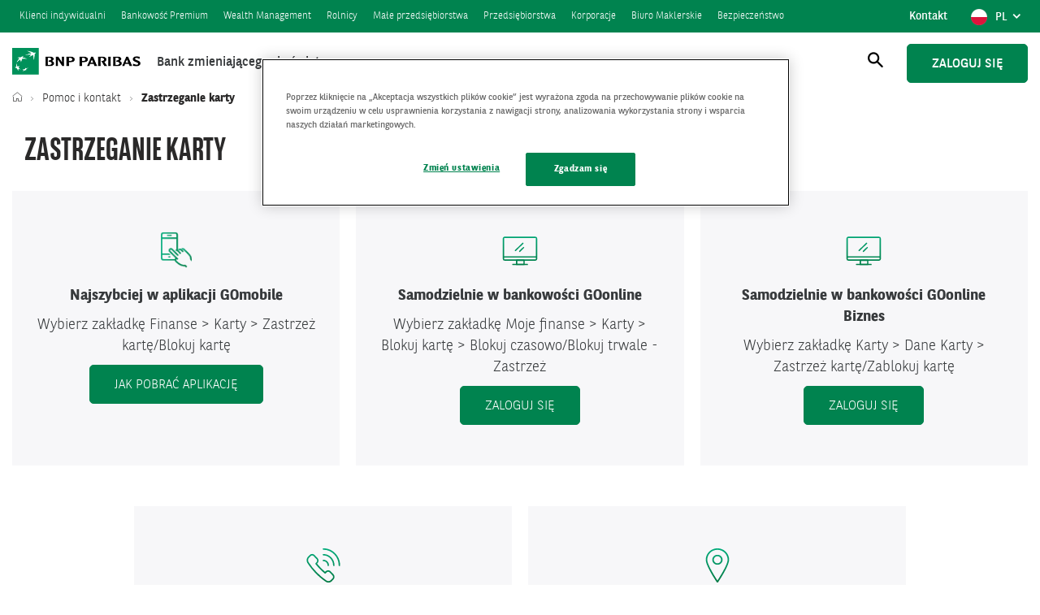

--- FILE ---
content_type: text/html;charset=UTF-8
request_url: https://www.bnpparibas.pl/kontakt/zastrzeganie-karty
body_size: 11361
content:
<!doctype html>
<html data-segment="" data-cms="activecontent" data-client="bnp" data-site="bnp" data-node-id="1500178" lang="pl" unsupported-browsers-redirect="true" data-page-language-versions="{&quot;pl&quot;:&quot;/kontakt/zastrzeganie-karty&quot;}">
  <head>

<script nonce="BzFDwdkhEblCikd3TTwTxw==">
window.dataLayer=window.dataLayer||[];function gtag(){dataLayer.push(arguments);}
gtag('consent','default',{'ad_storage':'denied','ad_user_data':'denied','ad_personalization':'denied','analytics_storage':'denied','wait_for_update':2000});dataLayer.push({'event':'info'});</script> 


<script nonce="BzFDwdkhEblCikd3TTwTxw==">
(function(w,d,s,l,i){w[l]=w[l]||[];w[l].push({'gtm.start':new Date().getTime(),event:'gtm.js'});var f=d.getElementsByTagName(s)[0],j=d.createElement(s),dl=l!='dataLayer'?'&l='+l:'';j.async=true;j.src='https://www.googletagmanager.com/gtm.js?id='+i+dl;f.parentNode.insertBefore(j,f);})(window,document,'script','dataLayer','GTM-MVQP872');</script>



<script src="https://cdn.cookielaw.org/scripttemplates/otSDKStub.js" type="text/javascript" charset="UTF-8" data-domain-script="6c4bb28e-3d15-4818-a782-e62cc1849fab" nonce="BzFDwdkhEblCikd3TTwTxw==">?</script>
<script type="text/javascript" nonce="BzFDwdkhEblCikd3TTwTxw==">
function OptanonWrapper(){var params=new URLSearchParams(document.location.search);var builder=params.get("builder");if(builder==="true"){var otConsent=document.querySelector("#onetrust-consent-sdk");if(otConsent){otConsent.classList.add("hidden");}}}</script>



    <title>Zastrzeż lub zablokuj kartę 24/7 - BNP Paribas Bank Polska S.A.</title>
    <meta http-equiv="Content-Type" content="text/html; charset=utf-8">
    <meta name="viewport" content="width=device-width, initial-scale=1, shrink-to-fit=no">
    <meta name="description" content="Zabezpiecz swoje środki już teraz. Zadzwoń lub zablokuj w aplikacji, bankowości internetowej lub w oddziale. Wejdź ➡️">
    <meta name="robots" content="index,follow">
    <meta name="keywords" content="">
    <meta name="”acn-available-channels”" content="””">
    <meta name="“acn-page-modification-date”" content="”2025-04-03”">
    <meta name="”acn-page-version”" content="”5”">
    <meta name="”acn-content-type”" content="">
    <link type="image/x-icon" rel="shortcut icon" href="/_template/time20250904073655/2/util/favicon.ico">
   	<link type="text/css" rel="stylesheet" href="/_cms-css/time20251203140249/scss/bnp/site-components.css" nonce="BzFDwdkhEblCikd3TTwTxw==">
    <link type="text/css" rel="stylesheet" href="/_template/time20251203112458/2/css/hot_fix.css" nonce="BzFDwdkhEblCikd3TTwTxw==">
    <link media="print" rel="stylesheet" type="text/css" href="/_cms-css/time20251203140249/print.css" nonce="BzFDwdkhEblCikd3TTwTxw=="><style type="text/css" nonce="BzFDwdkhEblCikd3TTwTxw==">body.underlay:after{content:"";top:0;left:0;right:0;bottom:0;background:rgba(255,255,255,0.7);position:fixed;display:block}.header .close-icon-wrapper{width:34px;height:28px}@media(min-width:992px){.header .close-icon-wrapper{display:none}}.header .close-icon{position:relative;top:15px;display:block;width:32px;height:5px;background:transparent}.header .close-icon:before,.header .close-icon:after{content:"";position:absolute;display:block;border-radius:1px;height:2px;width:32px;top:0;left:0;z-index:0;background:#fff}.header .close-icon:before{transform:rotate(-45deg)}.header .close-icon:after{transform:rotate(45deg)}.header .icon-with-label .close-icon{margin-left:-4px}.header .icon-with-label .close-icon:before,.header .icon-with-label .close-icon:after{background:#00834f}.header .login-heading{display:flex;justify-content:space-between;max-width:1190px;color:#fff;line-height:normal;font-family:"BNPPSansCondensed",Arial,sans-serif;font-weight:700;font-size:2.8rem;margin:0 auto 10px}@media(max-width:1199px){.header .login-heading{margin:0 20px}}@media(max-width:991px){.header .login-heading{display:none}}.header .login-heading button{display:flex;cursor:pointer;background-color:transparent;border:0;padding:0}.login-layer{padding:25px 0 60px 0;background:#5dc669;background:-moz-linear-gradient(top,#5dc669 0,#3f9f59 70%,#007943 100%);background:-webkit-gradient(left top,left bottom,color-stop(0,#5dc669),color-stop(70%,#3f9f59),color-stop(100%,#007943));background:-webkit-linear-gradient(top,#5dc669 0,#3f9f59 70%,#007943 100%);background:-o-linear-gradient(top,#5dc669 0,#3f9f59 70%,#007943 100%);background:-ms-linear-gradient(top,#5dc669 0,#3f9f59 70%,#007943 100%);background:linear-gradient(to bottom,#5dc669 0,#3f9f59 70%,#007943 100%);filter:progid:DXImageTransform.Microsoft.gradient(startColorstr='#5dc669',endColorstr='#007943',GradientType=0);background-position:center center}@media(max-width:992px){.login-layer{background:#5dc669;background-image:-moz-linear-gradient(top,#5dc669 0,#3f9f59 99%,#007943 100%);background-image:-webkit-gradient(left top,left bottom,color-stop(0,#5dc669),color-stop(95%,#3f9f59),color-stop(100%,#007943));background-image:-webkit-linear-gradient(top,#5dc669 0,#3f9f59 95%,#007943 100%);background-image:-o-linear-gradient(top,#5dc669 0,#3f9f59 95%,#007943 100%);background-image:-ms-linear-gradient(top,#5dc669 0,#3f9f59 95%,#007943 100%);background-image:linear-gradient(to bottom,#5dc669 0,#3f9f59 95%,#007943 100%);filter:progid:DXImageTransform.Microsoft.gradient(startColorstr='#5dc669',endColorstr='#007943',GradientType=0)}}.login-layer:after{background:0}.login-layer .optional-info{max-width:1190px;margin:0 auto;display:flex;justify-content:space-between;margin:0 10px 10px}.login-layer .optional-info div:first-child{margin-left:0}@media(min-width:1200px){.login-layer .optional-info div:first-child{margin-left:10px}}.login-layer .optional-info div{margin:0 10px;padding:0 5px;width:25%}@media(max-width:1199px){.login-layer .optional-info div{margin:0 5px}}.login-layer .optional-info div p{color:#fff;font-size:12px;line-height:12px}.login-layer .more-bar{margin:28px 0 30px 0}@media(max-width:992px){.login-layer .more-bar{margin:28px 0 10px 0}}.login-layer .more-bar a{font-size:1.4rem;font-weight:400;border:0;background:transparent;cursor:pointer;color:#fff}.login-layer .more-bar a:hover{background:transparent;color:#fff}@media(max-width:1199px){.login-layer .content_area .login-boxes{display:flex;margin:0 15px 20px}}@media(max-width:992px){.login-layer .content_area .login-boxes{flex-direction:column;margin:0 20px}}.login-layer .content_area .login-boxes .login-box-optional-info{margin:auto;color:#fff;font-size:12px}@media(max-width:992px){.login-layer .content_area .login-boxes .login-box-optional-info{margin:0}}.login-layer .content_area .login-boxes .login-box-optional-info p{line-height:1.8rem}.login-layer .content_area .login-boxes .login-box{margin:auto;width:calc(33.3333% - 20px);margin:0}@media(max-width:1199px){.login-layer .content_area .login-boxes .login-box{margin:0 5px 0 5px;width:calc(33.3333% - 10px)}}@media(max-width:992px){.login-layer .content_area .login-boxes .login-box{width:100%;margin:5px auto 5px auto}}.login-layer .login-boxes .login-box.wide{flex:68.66%}.login-layer .login-boxes .login-box{position:relative}.icon-arrow-light-down{display:block;text-align:center;position:absolute;bottom:5px;left:0;right:0}.login-layer .login-boxes .login-box{padding:0}.login-layer .login-boxes .login-box__wrapper{background-color:#278a4a;padding:25px;display:flex;flex-direction:column;justify-content:space-between}.login-layer .login-boxes .login-box__wrapper.reiff-brand{background-color:#ffe401;color:black !important}.login-layer .login-boxes .login-box__wrapper.reiff-brand .title{color:black}@media(max-width:992px){.login-layer .login-boxes .login-box__wrapper.reiff-brand .title{display:block !important}}.login-layer .login-boxes .login-box__wrapper.reiff-brand .button{background-color:black;border:0}.login-layer .login-boxes .login-box__wrapper.reiff-brand .button.noborder{color:black !important}.login-layer .login-boxes .login-box__wrapper.reiff-brand ul{margin:0 0 10px 0}.login-layer .login-boxes .login-box__wrapper.reiff-brand ul li{padding-left:10px;text-indent:-5px;line-height:1.8rem}.login-layer .login-boxes .login-box__wrapper.reiff-brand ul li:before{text-indent:-5px;content:"- ";border-radius:0;background:0;width:auto;height:auto;display:inline-block;position:relative;left:auto;margin-right:auto;margin-bottom:auto}.login-layer .login-boxes .login-box--note{border:0;width:100%}.login-layer .login-boxes .login-box--note .note-content{font-size:1.3rem;line-height:1.4rem}@media(max-width:768px){.login-layer .login-boxes .login-box--note .note-content{margin-bottom:2.2rem}}@media(max-width:768px){.login-layer .login-boxes .login-box--note .empty{margin-bottom:0}}.login-layer .login-boxes .login-box--note .login-box_info{line-height:1.8rem}@media(max-width:992px){.login-layer .login-boxes .login-box--note .login-box_info{margin-bottom:10px}}.login-layer .login-boxes .login-box--note .login-box-buttons .login-box-button{display:inline}.login-layer .login-boxes .login-box--note .login-box-buttons .login-box-button a{font-weight:500;font-size:1.5rem}@media(max-width:1199px) and (min-width:992px){.login-layer .login-boxes .login-box--note .login-box-buttons .login-box-button a{font-size:1.2rem}}.login-layer .login-boxes .login-box--note .login-box-buttons .login-box-button .contrast-small{padding:10px 15px;margin-right:15px}@media(max-width:1199px) and (min-width:992px){.login-layer .login-boxes .login-box--note .login-box-buttons .login-box-button .contrast-small{margin-right:5px;padding:5px}}@media(max-width:992px){.login-layer .login-boxes .login-box--note .login-box-buttons .login-box-button .contrast-small{font-size:1.5rem}}.login-layer .login-boxes .login-box--note .login-box-buttons .login-box-button .button.noborder{background:transparent;border:0;padding:0;color:#fff;font-size:1.2rem}@media(max-width:1199px){.login-layer .login-boxes .login-box--note .login-box-buttons .login-box-button .button.noborder{font-size:1.1rem}}@media(max-width:992px){.login-layer .login-boxes .login-box--note .login-box-buttons .login-box-button .button.noborder{font-size:1.5rem}}.login-layer .login-boxes .login-box--note .login-box-header .title{font-size:2.8rem;display:inline-block;margin-bottom:10px}.login-layer .login-boxes .login-box--note .login-box-header .badge{display:inline-block;margin:auto auto 10px auto;padding:7px 8px 5px 8px;vertical-align:middle;border:1px solid white;font-size:1.2rem;font-family:"BNPPSans",Arial,sans-serif;text-transform:uppercase;font-weight:400}.hidden-boxes .login-boxes{justify-content:flex-start}.hidden-boxes .login-boxes .login-box{border:0;background-color:#278a4a;padding:25px;display:flex;flex-direction:column;justify-content:space-between}.hidden-boxes .login-boxes .login-box .title{font-size:2.8rem;display:inline-block;margin-bottom:10px}.hidden-boxes .login-boxes .login-box .login-box_info{line-height:1.8rem}.hidden-boxes .login-boxes .login-box .login-box-buttons .login-box-button{display:inline}.hidden-boxes .login-boxes .login-box .login-box-buttons .login-box-button a{font-weight:500;font-size:1.5rem}@media(max-width:1199px) and (min-width:992px){.hidden-boxes .login-boxes .login-box .login-box-buttons .login-box-button a{font-size:1.2rem}}.hidden-boxes .login-boxes .login-box .login-box-buttons .login-box-button .contrast-small{padding:10px 15px;margin-right:15px}@media(max-width:1199px) and (min-width:992px){.hidden-boxes .login-boxes .login-box .login-box-buttons .login-box-button .contrast-small{margin-right:5px;padding:5px}}@media(max-width:992px){.hidden-boxes .login-boxes .login-box .login-box-buttons .login-box-button .contrast-small{font-size:1.5rem}}.hidden-boxes .login-boxes .login-box .login-box-buttons .login-box-button .button.noborder{background:transparent;border:0;padding:0;color:#fff;font-size:1.2rem}@media(max-width:1199px){.hidden-boxes .login-boxes .login-box .login-box-buttons .login-box-button .button.noborder{font-size:1.1rem}}@media(max-width:992px){.hidden-boxes .login-boxes .login-box .login-box-buttons .login-box-button .button.noborder{font-size:1.5rem}}</style><style type="text/css" nonce="BzFDwdkhEblCikd3TTwTxw==">.meeting-splitter-trigger{cursor:pointer}.meeting-splitter-overlay{display:none;z-index:1040;width:100vw !important;opacity:.5;position:fixed;top:0;left:0;right:0;bottom:0;background-color:rgba(0,0,0,0.6)}.meeting-splitter-overlay.visible{display:block}.meeting-splitter{display:none;background:#fff;position:fixed;top:50%;left:50%;transform:translate(-50%,-50%);z-index:1050}.meeting-splitter.visible{display:block}.meeting-splitter__content{display:flex}@media screen and (max-width:1024px){.meeting-splitter__content{flex-direction:column}}.meeting-splitter__close{position:absolute;top:16px;right:16px;height:16px;display:flex;cursor:pointer;background-color:transparent;border:0;padding:0;z-index:10}.meeting-splitter__closeIcon{position:relative;top:7px;display:block;width:16px;height:3px;background:transparent}.meeting-splitter__closeIcon:before,.meeting-splitter__closeIcon:after{content:"";position:absolute;display:block;border-radius:1px;height:1px;width:16px;top:0;left:0;z-index:0;background:#000}.meeting-splitter__closeIcon:before{transform:rotate(-45deg)}.meeting-splitter__closeIcon:after{transform:rotate(45deg)}.meeting-splitter__item{padding:50px 70px 50px 70px;max-width:100vw;width:470px;display:flex;flex-direction:column;align-items:center;text-align:center}.meeting-splitter__item img{height:45px;width:auto}.meeting-splitter__itemTitle{font-size:21px;line-height:1.28;font-weight:700;font-family:"BNPPSans";color:#000;margin-bottom:10px;margin-top:15px}.meeting-splitter__item a{margin-top:auto;cursor:pointer}.meeting-splitter__item:first-of-type{position:relative}.meeting-splitter__item:first-of-type:after{content:"";background-color:#c7c7c7;width:2px;height:80%;display:block;position:absolute;right:0;top:10%}@media screen and (max-width:1024px){.meeting-splitter__item:first-of-type:after{height:2px;width:80%;top:unset;bottom:0;left:10%}}</style><style type="text/css" nonce="BzFDwdkhEblCikd3TTwTxw==">.header-lang-dropdown-list li{padding-left:0 !important}.header-lang-dropdown-list li:before{content:none !important}</style><style type="text/css" nonce="BzFDwdkhEblCikd3TTwTxw==">#cookiesAppMobile{position:relative;font-weight:300;top:0;left:0;width:100%;padding:15px;background:#f7f7f9;font-size:1.4rem;line-height:1.4rem;z-index:1030}@media screen and (min-width:481px){#cookiesAppMobile{padding-bottom:17px}}#cookiesAppMobile h4,#cookiesAppMobile .h4{color:#007942;margin-bottom:5px}@media screen and (min-width:481px){#cookiesAppMobile .button-area .button{margin-left:15px;position:absolute;top:50%;right:0;transform:translateY(-50%)}}#cookiesAppMobile .cookies-link2{position:absolute;top:20px;left:0}#cookiesAppMobile .cookies-link2 .icon-cross::before{font-weight:bold;font-size:2rem}#cookiesAppMobile .download-text{width:70%;float:left}@media screen and (max-width:481px){#cookiesAppMobile .download-text{font-size:1.2rem}}@media screen and (max-width:381px){#cookiesAppMobile .download-text{width:60%}}#cookiesAppMobile .download-text div{line-height:1.7rem}#cookiesAppMobile .cookies-box{max-width:1600px;margin:0 auto;display:none;position:relative}#cookiesAppMobile .cookies-box.is-active{display:block}#cookiesAppMobile .cookies-box p{line-height:1.8rem}#cookiesAppMobile .cookies-box .cookies-content{padding-left:100px;background:url("/_fileserver/time20171019164829/item/1508186") no-repeat scroll 35px 0 transparent;background-size:47px;height:47px}#cookiesAppMobile .cookies-box .cookies-content2{padding-left:90px;background:url("/_fileserver/time20200311104011/item/1523980") no-repeat scroll 25px 0 transparent;background-size:47px;height:47px}#cookiesAppMobile .button{margin-left:2px}</style><style type="text/css" nonce="BzFDwdkhEblCikd3TTwTxw==">.list-unstyled.list-inline.list-socials li{overflow:hidden !important}</style><style type="text/css" nonce="BzFDwdkhEblCikd3TTwTxw==">.hidden-statement{display:none}.optional-statement{margin:0 auto;max-width:1190px}@media(max-width:992px){.optional-statement{margin:0 20px}}.optional-statement .optional-statement-wrapper{margin:20px auto 20px auto}.optional-statement .optional-statement-wrapper .optional-statement-info{display:flex;padding:20px 20px 20px 40px;margin:0 10px;background-color:#fff}@media(max-width:992px){.optional-statement .optional-statement-wrapper .optional-statement-info{margin:auto;padding:20px;flex-direction:column}}@media(max-width:992px){.optional-statement .optional-statement-wrapper .optional-statement-info .statement-icon{width:100%}.optional-statement .optional-statement-wrapper .optional-statement-info .statement-icon img{margin:0 auto 20px auto;display:block}}.optional-statement .optional-statement-wrapper .optional-statement-info .statement-text{padding-left:30px;width:100%}@media(max-width:992px){.optional-statement .optional-statement-wrapper .optional-statement-info .statement-text{padding-left:15px}}.optional-statement .optional-statement-wrapper .optional-statement-info .statement-text .hidden{display:none}.optional-statement .optional-statement-wrapper .optional-statement-info .statement-text .title{font-weight:bold}.optional-statement .optional-statement-wrapper .optional-statement-info .statement-text p{line-height:1.8rem;font-size:12px}.optional-statement .optional-statement-wrapper .optional-statement-info .statement-text .statement-version{float:right}.optional-statement .optional-statement-wrapper .optional-statement-info .statement-text .statement-version .language{font-size:12px;font-weight:bold;display:block;cursor:pointer}.optional-statement .optional-statement-wrapper .optional-statement-info .language-btn{background:transparent;border:0 none}</style>
    <style id="inline" nonce="BzFDwdkhEblCikd3TTwTxw=="></style>
    <script type="text/javascript" src="/_cms-js/time20251203140249/site-head.js" nonce="BzFDwdkhEblCikd3TTwTxw==">?</script><script type="text/javascript" nonce="BzFDwdkhEblCikd3TTwTxw==">
epoint.fn.addEnv({"screenDescriptionXS":"Extra small screens","screenDescriptionSM":"Small screens","screenDescriptionMD":"Medium screens","screenDescriptionLG":"Large screens","screenDescriptionXL":"Extra large screens"});</script><script type="text/javascript" nonce="BzFDwdkhEblCikd3TTwTxw==">
function setupAbTestParameters(_gaq){}</script><script type="text/javascript" nonce="BzFDwdkhEblCikd3TTwTxw==">
oneweb.DocumentReadyManager.addOnewebAction(function(){initScreenReaderProperties("Zamknij");},null,null);</script>
    <meta name="google-site-verification" content="2ivgKz0BNFVZsiL7-PxlnzKgkMY6Myafrul-GBc_gFw">
    <meta name="google-site-verification" content="fN8bUtD_acvWj4U4EQJqrmuqttojlcNGR4yMYlS6Vgs">
<meta name="facebook-domain-verification" content="4e6yv4nzoq6vovqpdpnedu18jlqvtf">
    <script type="text/javascript" src="/_template/time20240827081420/2/javascript/webapp.js" nonce="BzFDwdkhEblCikd3TTwTxw==">?</script>
    <script type="text/javascript" src="/_template/time20180912120402/2/javascript/product_banner.js" nonce="BzFDwdkhEblCikd3TTwTxw==">?</script>
    <script type="text/javascript" src="/_cms-js/time20251203140249/webapp.js" nonce="BzFDwdkhEblCikd3TTwTxw==">?</script>
    <link rel="canonical" href="https://www.bnpparibas.pl/kontakt/zastrzeganie-karty">
    <meta name="google-site-verification" content="2ivgKz0BNFVZsiL7-PxlnzKgkMY6Myafrul-GBc_gFw">
    <meta property="og:site_name" content="BNP"><meta name="title" property="og:title" content="Zastrzeż lub zablokuj kartę 24/7"><meta property="og:url" content="https:\/\/www.bnpparibas.pl\/kontakt\/zastrzeganie-karty"><meta content="summary" property="twitter:card"><meta property="twitter:title" content="Zastrzeż lub zablokuj kartę 24/7"><meta itemprop="name" content="Zastrzeż lub zablokuj kartę 24/7"><meta property="og:locale" content="pl_PL"><meta property="og:type" content="article"><meta property="og:description" content="Zabezpiecz swoje środki już teraz. Zadzwoń lub zablokuj w aplikacji, bankowości internetowej lub w oddziale. Wejdź ➡️"><meta property="twitter:description" content="Zabezpiecz swoje środki już teraz. Zadzwoń lub zablokuj w aplikacji, bankowości internetowej lub w oddziale. Wejdź ➡️"><meta itemprop="description" content="Zabezpiecz swoje środki już teraz. Zadzwoń lub zablokuj w aplikacji, bankowości internetowej lub w oddziale. Wejdź ➡️">

<style nonce="BzFDwdkhEblCikd3TTwTxw==">.c-c7li{display:none;visibility:hidden}</style></head>
<body data-system-url="/kontakt/zastrzeganie-karty">
  
<noscript><iframe src="https://www.googletagmanager.com/ns.html?id=GTM-MVQP872" height="0" width="0" class="c-c7li"></iframe></noscript>




  



  
	<ul class="skiplinks"><li class="skiplinks_item"><button class="skiplinks_link" data-link="login">Przejdź do zaloguj</button></li><li class="skiplinks_item"><button class="skiplinks_link" data-link="contact">Przejdź do kontakt</button></li><li class="skiplinks_item"><button class="skiplinks_link" data-link="main">Przejdź do treści</button></li></ul>
  
    <div class="content_area">
<div class="hidden" id="cookiesAppMobile">
  <div class="cookies-box" data-segment-device="mobile-ios" data-segment-name="segment-indywidualni">
        <div class="cookies-content content_area">
          <div class=""><a class="cookies-link2" href="#"><i class="icon-cross"></i></a></div>
          <p class="h4">BNP Paribas GOmobile</p>
          <div class="download-text">Otwórz konto w aplikacji GOmobile bez wychodzenia z domu</div>
           <div class="button-area"><a class="button small js-dataLayer__url" href="https://itunes.apple.com/pl/app/bg%C5%BC-bnp-paribas-gomobile/id1267771198?ls=1&amp;mt=8" target="blank" rel="nofollow">Otwórz</a></div>
            
            <div class="cookies-close"></div>
        </div>
    </div>
  	 <div class="cookies-box" data-segment-device="mobile-android" data-segment-name="segment-indywidualni">
        <div class="cookies-content content_area">
          <div class=""><a class="cookies-link2" href="#"><i class="icon-cross"></i></a></div>
          <p class="h4">BNP Paribas GOmobile</p>
          <div class="download-text">Otwórz konto w aplikacji GOmobile bez wychodzenia z domu</div>
            <div class="button-area"><a class="button small js-dataLayer__url" href="https://play.google.com/store/apps/details?id=com.finanteq.finance.bgz" target="blank" rel="nofollow">Otwórz</a></div>
            <div class="cookies-close"></div>
        </div>
    </div>
     <div class="cookies-box" data-segment-device="mobile-ios" data-segment-name="segment-biznesowi">
          <div class="cookies-content2 content_area">
            <div class=""><a class="cookies-link2" href="#"><i class="icon-cross"></i></a></div>
            <p class="h4">GOmobile Biznes</p>
            <div class="download-text"> Pobierz bezpłatną aplikację na telefon z AppStore</div>
              <div class="button-area"><a class="button small js-dataLayer__url" href="https://apps.apple.com/pl/app/gomobile-biznes/id1464883666" target="blank" rel="nofollow">Otwórz</a></div>
              
              <div class="cookies-close"></div>
          </div>
     </div>
     <div class="cookies-box" data-segment-device="mobile-android" data-segment-name="segment-biznesowi">
          <div class="cookies-content2 content_area">
            <div class=""><a class="cookies-link2" href="#"><i class="icon-cross"></i></a></div>
            <p class="h4">GOmobile Biznes</p>
            <div class="download-text"> Pobierz bezpłatną aplikację na telefon z GooglePlay</div>
              <div class="button-area"><a class="button small js-dataLayer__url" href="https://play.google.com/store/apps/details?id=com.mobile.banking.bnp&amp;hl=pl" target="blank" rel="nofollow">Otwórz</a></div>
             
              <div class="cookies-close"></div>
          </div>
      </div>
  		<div class="cookies-box" data-segment-device="mobile-ios" data-segment-name="biuro-maklerskie">
        <div class="cookies-content content_area">
          <div class=""><a class="cookies-link2" href="#"><i class="icon-cross"></i></a></div>
          <p class="h4">BNP Paribas GOmakler</p>
          <div class="download-text"> Pobierz bezpłatną aplikację na telefon z AppStore</div>
           <div class="button-area"><a class="button small js-dataLayer__url" href="https://apps.apple.com/pl/app/gomakler/id6449709663?l=pl" target="blank" rel="nofollow">Otwórz</a></div>
           <div class="cookies-close"></div>
        </div>
    </div>
  	 <div class="cookies-box" data-segment-device="mobile-android" data-segment-name="biuro-maklerskie">
        <div class="cookies-content content_area">
          <div class=""><a class="cookies-link2" href="#"><i class="icon-cross"></i></a></div>
          <p class="h4">BNP Paribas GOmakler</p>
          <div class="download-text"> Pobierz bezpłatną aplikację na telefon z GooglePlay</div>
            <div class="button-area"><a class="button small js-dataLayer__url" href="https://play.google.com/store/apps/details?id=pl.bnpparibas.gomaklermobile" target="blank" rel="nofollow">Otwórz</a></div>
            <div class="cookies-close"></div>
        </div>
    </div>
</div>
</div>
    <div id="content_wrapper"><header><div class="layout_element layout_section header-section"><div class="layout_element layout_container"><div class="layout_element layout_row row row"><div class="layout_element layout_column  col-xs-12 col-sm-12 col-md-12 col-lg-12  col-xs-12 col-sm-12 col-md-12 col-lg-12"><div class="layout_element component_wrapper wrapped_header" id="component_wrapper_4625113"><div class="component header notPrintable component_4625113" data-component-id="4625113" data-component-type-code="header" data-js-parameters="{&quot;virtual_path_present&quot;:&quot;false&quot;,&quot;node_url&quot;:&quot;\/kontakt\/zastrzeganie-karty&quot;}" id="component_1707685">
<div class="h_v2 segment-menu">
	<span class="segment-menu-close">Zamknij</span>
		<ul class="segment-menu-list">
    	<li>
        <span class="current-node">Wybierz</span>
        <ul class="list menu_list"><li class="node lv_0 item_1 is_first"><a class="acn-ga-link" data-ga-action="Klienci indywidualni" data-ga-name="Menu" data-ga-uri="\/kontakt\/zastrzeganie-karty" href="/klienci-indywidualni" title="Klienci indywidualni"><span>Klienci indywidualni</span></a></li><li class="node lv_0 item_2"><a class="acn-ga-link" data-ga-action="Bankowość Premium" data-ga-name="Menu" data-ga-uri="\/kontakt\/zastrzeganie-karty" href="/bankowosc-premium" title="Bankowość Premium"><span>Bankowość Premium</span></a></li><li class="node lv_0 item_3"><a class="acn-ga-link" data-ga-action="Wealth Management" data-ga-name="Menu" data-ga-uri="\/kontakt\/zastrzeganie-karty" href="/wealthmanagement" title="Wealth Management"><span>Wealth Management</span></a></li><li class="node lv_0 item_4"><a class="acn-ga-link" data-ga-action="Rolnicy" data-ga-name="Menu" data-ga-uri="\/kontakt\/zastrzeganie-karty" href="/rolnicy" title="Rolnicy"><span>Rolnicy</span></a></li><li class="node lv_0 item_5"><a class="acn-ga-link" data-ga-action="Małe przedsiębiorstwa" data-ga-name="Menu" data-ga-uri="\/kontakt\/zastrzeganie-karty" href="/male-firmy" title="Małe przedsiębiorstwa"><span>Małe przedsiębiorstwa</span></a></li><li class="node lv_0 item_6"><a class="acn-ga-link" data-ga-action="Przedsiębiorstwa" data-ga-name="Menu" data-ga-uri="\/kontakt\/zastrzeganie-karty" href="/przedsiebiorstwa" title="Przedsiębiorstwa"><span>Przedsiębiorstwa</span></a></li><li class="node lv_0 item_7"><a class="acn-ga-link" data-ga-action="Korporacje" data-ga-name="Menu" data-ga-uri="\/kontakt\/zastrzeganie-karty" href="/korporacje" title="Korporacje"><span>Korporacje</span></a></li><li class="node lv_0 item_8"><a class="acn-ga-link" data-ga-action="Biuro Maklerskie" data-ga-name="Menu" data-ga-uri="\/kontakt\/zastrzeganie-karty" href="/biuro-maklerskie" title="Biuro Maklerskie"><span>Biuro Maklerskie</span></a></li><li class="node lv_0 item_9 is_last"><a class="acn-ga-link" data-ga-action="Bezpieczeństwo" data-ga-name="Menu" data-ga-uri="\/kontakt\/zastrzeganie-karty" href="/bezpieczenstwo" title="Bezpieczeństwo"><span>Bezpieczeństwo</span></a></li></ul>
    	</li>
		</ul>
    <ul class="right-menu-panel">
        <li class="show-mobile"><a href="/kontakt">Kontakt</a></li>
        <li class="hidden"><a href="/kontakt">Blog</a></li>
        <li class="show-mobile">
            <div class="content_area"><div class="header-lang-dropdown">
  <button aria-controls="language-set" aria-expanded="false" class="header-lang-dropdown-toggle language-set">
    <span class="round-icon-pl"></span><span class="sr-only">Pokaż wybór języka, aktualny język</span>PL<span class="sr-only" lang="pl">polski</span>
  </button>
  <ul class="header-lang-dropdown-list" id="language-set">
    <li role="option"><a class="round-icon-en" id="language-option-en" href="/en/english-info">EN<span class="sr-only" lang="en">English</span></a></li>
    <li role="option"><a class="round-icon-ua" id="language-option-ua" href="/ua/ukrainian-info">UA<span class="sr-only" lang="uk">український</span></a></li>
  </ul>
</div></div>
        </li>
    </ul>
</div>
<div class="h_v2 segment-menu-placeholder">&nbsp;</div>
<div class="h_v2 logo-bar">
    <p class="logo-img"><a href="/"><img alt="Bank BNP Paribas" class="logo" src="/_cms-img/time20251203140249/bnp/bnpparibas-logo.png"></a></p>
    <div class="header-logo-bar-aside">
        <button aria-controls="search-layer" aria-expanded="false" class="search icon-magnifier sticky-hide">
            <span class="sr-only">Otwórz wyszukiwanie</span>
        </button>
        <div class="h_v2 search-layer" id="search-layer">
            <div class="search-layer-inner">
                <div class="container-fluid">
                    <div class="row">
                        <div class="col-sm-12">
                            <div class="content_area"><form id="search-form" role="search">
  <label for="query" class="sr-only">Wyszukiwarka</label>
  <input type="search" id="query" name="query" class="search_field" placeholder="Wpisz, czego szukasz...">
  <button type="submit" value="Search" class="search_link"><span class="sr-only">Szukaj</span></button>
</form>
</div>
                        </div>
                    </div>
                    <div class="row">
                        <div class="col-lg-6 col-md-12">
                            <p class="title-condensed">Najczęściej poszukiwane</p>
                            <ul class="most-popular">
                                <li><a href="/klienci-indywidualni/konta">Konta</a></li>
                                <li><a href="/klienci-indywidualni/kredyty">Kredyty</a></li>
                                <li><a href="/klienci-indywidualni/oszczednosci">Oszczędności</a></li>
                                <li><a href="/klienci-indywidualni/ubezpieczenia">Ubezpieczenia</a></li>
           
                            </ul>
                        </div>
                        <div class="col-lg-6 col-md-12"><div class="content_area"><div class="header-carusel-promo">
    <div class="xowl-carousel">
    </div>
</div></div>
                        </div>
                    </div>
                </div>
            </div>
        </div>
        <button aria-expanded="false" class="button login sticky-hide" data-id="login">Zaloguj się</button>
    </div>
    <span class="slogan">Bank zmieniającego się świata</span>
    <button aria-controls="login-layer" aria-expanded="false" class="icon-with-label login-btn" data-id="login" tabindex="0">
        <span class="login-btn-icon"></span>
        <span class="label-icon">Zaloguj</span>
    </button>
    <div class="h_v2 login-layer" data-hj-masked="" id="login-layer">
        <div class="content_area"><div class="login-heading">
  <span>Zaloguj się</span><button class="login-close-button"><span class="close-icon"></span>
  </button>
</div>
<div class="login-boxes">
    <div class="login-box login-box--note">
        <p class="note-content"></p>
        <div class="login-box__wrapper">
            <div class="login-box-header">
                <p class="title lowercase">GOonline</p>
                <p class="login-box_info">Klienci indywidualni i małe firmy</p>
            </div>
            <div class="login-box-buttons">
                <p class="login-box-button"><a class="button contrast contrast-small" href="https://goonline.bnpparibas.pl/" target="_blank" rel="nofollow noopener">Zaloguj się<span class="sr-only"> do Bankowości Internetowej dla Klientów Indywidualnych. Otwiera się w nowym oknie.</span></a></p>
              
               
            </div>
        </div>
    </div>
    <div class="login-box login-box--note">
        <p class="note-content"></p>
        <div class="login-box__wrapper">
            <div class="login-box-header">
                <p class="title lowercase">GOonline Biznes </p>
                <p class="login-box_info">Klienci biznesowi</p>
            </div>
            <div class="login-box-buttons">
                <p class="login-box-button"><a class="button contrast contrast-small" href="https://goonlinebiznes.bnpparibas.pl/" target="_blank" rel="nofollow noopener">Zaloguj się<span class="sr-only"> do GOonline Biznes. Otwiera się w nowym oknie.</span></a></p>
            </div>
        </div>
    </div>
    <div class="login-box login-box--note">
        <p class="note-content"></p>
        <div class="login-box__wrapper">
            <div class="login-box-header">
                <p class="title lowercase">Zlecenia giełdowe</p>
                <p class="login-box_info">Logowanie do rachunku maklerskiego</p>
            </div>
            <div class="login-box-buttons">
                <p class="login-box-button"><a class="button contrast contrast-small" href="https://www.webmakler.pl" target="_blank" rel="nofollow noopener">Zaloguj się<span class="sr-only"> do rachunku maklerskiego. Otwiera się w nowym oknie.</span></a></p>
            </div>
        </div>
    </div>
</div>
<script type="text/plain" class="optanon-category-C0004" nonce="BzFDwdkhEblCikd3TTwTxw==">
$('.login-box-button .button[href^="https://goonline.bnpparibas.pl"]').on("click",function(){$.cookie("is-bnp-individual-customer","yes",{expires:90,path:"/",});});</script></div>
        <div class="content_area"><div class="optional-statement hidden-statement">
    <div class="optional-statement-wrapper">
        <div class="optional-statement-info">
            <div class="statement-icon statement-element">
                <img alt="" class="lazy_loading" data-src="/_fileserver/time20190619132345/item/1519137">
            </div>
            <div class="statement-element statement-text">
<div class="statement statement-polish language-version">

<p class="title">Niedostępność niektórych płatności w GOmobile i GOonline</p> 
                 
<p>W nocy z soboty na niedzielę (18.01.2026) od godz. 00:30 do godz. 04:30 prowadzimy prace serwisowe. W tych godzinach nie będą działały:

express elixir,  płatności BLIK, płatności mobilne - parkingi i bilety, przelew na telefon, płatności online typu PaybyLink i PaybyNet, PayU Express, wnioski e-gov m.in. 800+

 </p>
    <p>Przepraszamy za utrudnienia</p>



 </div>
              
<div class="statement statement-english language-version hidden">
<p class="title">Unavailability of some payments in GOmobile application and GOonline banking </p>
                  
<p>On the Sunday midnight (18.01.2026), we will be conducting maintenance work from 00:30 to 04:30 am. Express Elixir, BLIK payments, mobile payments for tickets and parking, payments for phone, payments for phone, e-Payments PaybyLink, PaybyNET, PAYU Express, eGov forms like 800+
will be unavailable at that time.</p>
  <p>We apologize for the inconvenience</p>


              </div>
                  
                  
 <div class="statement statement-version">
                    <button class="language language-btn language-version">English version<span class="sr-only"> important information for customer</span></button>
                    <button class="language language-btn hidden language-version">Wersja polska<span class="sr-only"> ważne informacje dla klientów</span></button>
                </div>
            </div>
        </div>
    </div>
</div></div>
    </div>
    <button aria-controls="product-menu-layer" aria-expanded="false" class="product-menu-button icon-with-label" tabindex="0">
        <div class="menu-icon">
            <span class="icon-menu"></span>
        </div>
        <span class="label-icon">Menu</span>
    </button>
</div>
<div class="h_v2 logo-bar-placeholder">&nbsp;</div>

<div class="h_v2 product-menu-layer pb-0" id="product-menu-layer">
    <div class="product-menu-layer-inner">
        <div class="container-fluid">
            <div class="row">
                <div class="col-md-6 col-lg-5">
                    <div class="content_area"><form id="search-form-mobile" role="search">
  <label for="query_mobile" class="sr-only">Wyszukiwarka</label>
  <input type="search" id="query_mobile" name="query" class="search_field_mobile" placeholder="Wpisz czego szukasz...">
  <button type="submit" value="Szukaj" class="search_link"><span class="sr-only">Szukaj</span></button>
</form></div>
                </div>
            </div>
        </div>
    </div>
</div><div class="clearFix"></div></div></div></div></div></div></div></header><main data-id="main"><div class="layout_element layout_section"><div class="layout_element layout_container"><div class="layout_element layout_row row row"><div class="layout_element layout_column  col-xs-12 col-sm-12 col-md-12 col-lg-12 col-xs-12 col-sm-12 col-md-12 col-lg-12 col-xl-12"><div class="layout_element component_wrapper wrapped_breadcrumbs" id="component_wrapper_4625114"><div class="component breadcrumbs component_4625114" data-component-id="4625114" data-component-type-code="breadcrumbs" data-js-parameters="{&quot;virtual_path_present&quot;:&quot;false&quot;,&quot;node_url&quot;:&quot;\/kontakt\/zastrzeganie-karty&quot;}" id="component_1707687"><nav aria-label="breadcrumb" class="breadcrumb"><span class="breadcrumb_list" itemscope itemtype="https://schema.org/BreadcrumbList"><span itemprop="itemListElement" itemscope itemtype="https://schema.org/ListItem"><a class="home" itemprop="item" href="/"><span itemprop="name">Strona główna</span></a><meta content="1" itemprop="position"></span><span class="breadcrumb_item" itemprop="itemListElement" itemscope itemtype="https://schema.org/ListItem"><a itemprop="item" class="breadcrumb_element" href="/kontakt"><span itemprop="name">Pomoc i kontakt</span></a><meta itemprop="position" content="2"></span><span class="breadcrumb_item" itemprop="itemListElement" itemscope itemtype="https://schema.org/ListItem"><a itemprop="item" aria-current="page" class="breadcrumb_element current_element" href="/kontakt/zastrzeganie-karty"><span itemprop="name">Zastrzeganie karty</span></a><meta itemprop="position" content="3"></span></span></nav><div class="clearFix"></div></div></div><div class="layout_element component_wrapper wrapped_page_title" id="component_wrapper_4625115"><div class="component page_title component_4625115" data-component-id="4625115" data-component-type-code="page_title" data-js-parameters="{&quot;virtual_path_present&quot;:&quot;false&quot;,&quot;node_url&quot;:&quot;\/kontakt\/zastrzeganie-karty&quot;}" id="component_1707688"><div class="pageTitle__wrapper "><div class="pageTitle__content"><h1 class="pageTitle__header">Zastrzeganie karty</h1></div></div><div class="clearFix"></div></div></div></div></div></div></div><div class="layout_element layout_section" id="bezpieczenstwo"><div class="layout_element layout_container"><div class="layout_element layout_row row row"><div class="layout_element layout_column  col-xs-12 col-sm-12 col-md-12 col-lg-12  col-xs-12 col-sm-12 col-md-12 col-lg-12"><div class="layout_element component_wrapper wrapped_block_how_to_get" id="component_wrapper_4625116"><div class="component block_how_to_get no-top-space component_4625116" data-component-id="4625116" data-component-type-code="block_how_to_get" data-js-parameters="{&quot;virtual_path_present&quot;:&quot;false&quot;,&quot;node_url&quot;:&quot;\/kontakt\/zastrzeganie-karty&quot;}" id="block_how_to_get_1_14022022"><div class="container_component items items_3"><div class="box item"><div class="inner"><div class="img"><img alt="Najszybciej w aplikacji  GOmobile" class="lazy_loading " data-src="/_fileserver/time20171006152815/item/1510882"></div><div class="content_area">
<p class="text-align-center"><strong>Najszybciej w aplikacji GOmobile</strong></p>
<p>Wybierz zakładkę Finanse &gt; Karty &gt; Zastrzeż kartę/Blokuj kartę</p>
<p class="text-align-center"><a class="button" href="/aplikacja-mobilna-go-mobile/funkcje-aplikacji/pobranie-aktywacja" rel="noopener" target="_blank">Jak pobrać aplikację <span class="sr-only"> Otwiera się w nowym oknie</span></a></p>
</div></div></div><div class="box item"><div class="inner"><div class="img"><img alt="przez Internet" class="lazy_loading " data-src="/_fileserver/time20240801094220/item/1500516"></div><div class="content_area">
<p class="text-align-center"><strong>Samodzielnie w bankowości GOonline</strong></p>
<p class="text-align-center">Wybierz zakładkę Moje finanse &gt; Karty &gt; Blokuj kartę &gt; Blokuj czasowo/Blokuj trwale - Zastrzeż</p>
<p class="text-align-center"><a class="button" href="https://goonline.bnpparibas.pl/#!/login" rel="noopener" target="_blank">zaloguj się<span class="sr-only"> Otwiera się w nowym oknie</span></a></p>
</div></div></div><div class="box item"><div class="inner"><div class="img"><img alt="przez Internet w GOonline biznes" class="lazy_loading " data-src="/_fileserver/time20240801094220/item/1500516"></div><div class="content_area">
<p class="text-align-center"><strong>Samodzielnie w bankowości GOonline Biznes</strong></p>
<p>Wybierz zakładkę Karty &gt; Dane Karty &gt; Zastrzeż kartę/Zablokuj kartę</p>
<p class="text-align-center"><a class="button" href="
https://goonlinebiznes.bnpparibas.pl/" rel="noopener" target="_blank">zaloguj się<span class="sr-only"> Otwiera się w nowym oknie</span></a></p>
</div></div></div></div><div class="clearFix"></div></div></div></div></div></div></div><div class="layout_element layout_section" id="bezpieczenstwo"><div class="layout_element layout_container"><div class="layout_element layout_row row row"><div class="layout_element layout_column narrow_column  col-xs-12 col-sm-12 col-md-12 col-lg-12 col-xs-12 col-sm-12 col-md-12 col-lg-12"><div class="layout_element component_wrapper wrapped_block_how_to_get" id="component_wrapper_4625117"><div class="component block_how_to_get no-top-space component_4625117" data-component-id="4625117" data-component-type-code="block_how_to_get" data-js-parameters="{&quot;virtual_path_present&quot;:&quot;false&quot;,&quot;node_url&quot;:&quot;\/kontakt\/zastrzeganie-karty&quot;}" id="block_how_to_get_2_14022022"><div class="container_component items items_2"><div class="box item"><div class="inner"><div class="img"><img alt="telefonicznie" class="lazy_loading " data-src="/_fileserver/time20161129221635/item/1500539"></div><div class="content_area"><p class="text-align-center"><strong>Przez telefon</strong></p>

<p>Infolinia Banku BNP Paribas:<br>
<strong><a href="tel:0048500990500">+48 500 990 500</a></strong><br>
<strong><a href="tel:0048221340000">+48 22 134 00 00</a></strong></p>

<p>System Zastrzegania Kart:<br>
<strong><a class="dark-text" href="tel:0048828828828">+48 828 828 828</a></strong></p>

<p class="note">Czynny całą dobę, siedem dni w tygodniu, opłata za połączenie wg cennika operatora.</p>
</div></div></div><div class="box item"><div class="inner"><div class="img"><img alt="W oddziale Banku" class="lazy_loading " data-src="/_fileserver/time20161129221635/item/1500513"></div><div class="content_area">
<p class="text-align-center"><strong>W oddziale Banku BNP Paribas</strong></p>
<p class="text-align-center">&nbsp;</p>
<p class="text-align-center"><a class="button secondary" href="https://www.bnpparibas.pl/kontakt/oddzialy-z-obsluga-detaliczna-i-biznesowa?type=department_retail_business" rel="noopener" target="_blank">ZNAJDŹ&nbsp;ODDZIAŁ<span class="sr-only"> Otwiera się w nowym oknie</span></a></p>
</div></div></div></div><div class="clearFix"></div></div></div></div></div></div></div></main><footer><div class="layout_element layout_section"><div class="layout_element layout_container"><div class="layout_element layout_row row row"><div class="layout_element layout_column  col-xs-12 col-sm-12 col-md-12 col-lg-12  col-xs-12 col-sm-12 col-md-12 col-lg-12"><div class="layout_element component_wrapper wrapped_footer" id="component_wrapper_4625118"><div class="component footer notPrintable component_4625118" data-component-id="4625118" data-component-type-code="footer" data-js-parameters="{&quot;virtual_path_present&quot;:&quot;false&quot;,&quot;hideBtnLabelPrefix&quot;:&quot;Zwi\u0144 szczeg\u00F3\u0142y&quot;,&quot;node_url&quot;:&quot;\/kontakt\/zastrzeganie-karty&quot;,&quot;expandBtnLabelPrefix&quot;:&quot;Rozwi\u0144 szczeg\u00F3\u0142y&quot;}" id="component_1707690">
<div class="footer-main">
  <div class="menu-footer">
    <div class="menu-footer-box">
      <div class="row menu-footer-top-row">
        <div class="col-md-12">
          <div class="menu-footer-top menu-footer-horizontal">
            <ul class="links menu_list"><li class="node lv_0 item_1 is_first"><a class="acn-ga-link" data-ga-action="Oferta specjalna" data-ga-name="Menu" data-ga-uri="\/kontakt\/zastrzeganie-karty" href="/klienci-indywidualni/karty/karta-filmowa" title="Oferta specjalna"><span>Oferta specjalna</span></a></li><li class="node lv_0 item_2"><a class="acn-ga-link" data-ga-action="Kursy walut" data-ga-name="Menu" data-ga-uri="\/kontakt\/zastrzeganie-karty" href="/kursy-walut" title="Kursy walut"><span>Kursy walut</span></a></li><li class="node lv_0 item_3"><a class="acn-ga-link" data-ga-action="Notowania" data-ga-name="Menu" data-ga-uri="\/kontakt\/zastrzeganie-karty" href="/notowania" title="Notowania"><span>Notowania</span></a></li><li class="node lv_0 item_4"><a class="acn-ga-link" data-ga-action="Relacje inwestorskie" data-ga-name="Menu" data-ga-uri="\/kontakt\/zastrzeganie-karty" href="/relacje-inwestorskie" title="Relacje inwestorskie"><span>Relacje inwestorskie</span></a></li><li class="node lv_0 item_5"><a class="acn-ga-link" data-ga-action="Biuro prasowe" data-ga-name="Menu" data-ga-uri="\/kontakt\/zastrzeganie-karty" href="/biuro-prasowe" title="Biuro prasowe"><span>Biuro prasowe</span></a></li><li class="node lv_0 item_6"><a class="acn-ga-link" data-ga-action="Rzecznik Klienta" data-ga-name="Menu" data-ga-uri="\/kontakt\/zastrzeganie-karty" href="/repozytorium/rzecznik-klienta" title="Rzecznik Klienta"><span>Rzecznik Klienta</span></a></li><li class="node lv_0 item_7 is_last"><a class="acn-ga-link" data-ga-action="Blog" data-ga-name="Menu" data-ga-uri="\/kontakt\/zastrzeganie-karty" href="/blog" title="Blog"><span>Blog</span></a></li></ul>
          </div>
          <a class="to-top js-to-top" href="#" title="Wróć na górę strony">
            <span class="to-top-text"><span>Do góry</span> <i class="icon icon-arrow-to-top"></i></span></a>
        </div>
      </div>
      <div class="footer-main-container">
        <div class="footer-main-container--menu">
          <div class="footer-links-mobile-app--download-mobile">
            <span class="footer-links-title">Pobierz aplikację GOmobile</span>
            <div class="footer-links-mobile-app--download-mobile-icons">
              <div class="footer-links-mobile-app--download-link-wrapper">
                <a href="https://play.google.com/store/apps/details?id=com.finanteq.finance.bgz" rel="nofollow">
                  <img alt="Google play" class="footer-links-mobile-app--download-img" src="/_fileserver/time20171009113732/item/1510886">
                </a>
              </div>
              <div class="footer-links-mobile-app--download-link-wrapper">
                <a href="https://itunes.apple.com/pl/app/bg%C5%BC-bnp-paribas-gomobile/id1267771198?ls=1&amp;mt=8" rel="nofollow">
                  <img alt="App store" class="footer-links-mobile-app--download-img app-store" src="/_fileserver/time20171009113732/item/1510885">
                </a>
              </div>
            </div>
          </div>
          <div class="row menu-row">
            <div class="col-footer">
              <div class="footer-links">
                <span class="footer-links-title"><a href="/o-banku">O Banku</a></span>
                <ul class="list menu_list"><li class="node lv_0 item_1 is_first"><a class="acn-ga-link" data-ga-action="Kariera" data-ga-name="Menu" data-ga-uri="\/kontakt\/zastrzeganie-karty" href="/kariera" title="Kariera"><span>Kariera</span></a></li><li class="node lv_0 item_2"><a class="acn-ga-link" data-ga-action="Sponsoring" data-ga-name="Menu" data-ga-uri="\/kontakt\/zastrzeganie-karty" href="/o-banku/sponsoring" title="Sponsoring"><span>Sponsoring</span></a></li><li class="node lv_0 item_3"><a class="acn-ga-link" data-ga-action="Fundacja BNP Paribas" data-ga-name="Menu" data-ga-uri="\/kontakt\/zastrzeganie-karty" href="/fundacja" title="Fundacja BNP Paribas"><span>Fundacja BNP Paribas</span></a></li><li class="node lv_0 item_4"><a class="acn-ga-link" data-ga-action="System kontroli wewnętrznej" data-ga-name="Menu" data-ga-uri="\/kontakt\/zastrzeganie-karty" href="/repozytorium/system-kontroli-wewnetrznej" title="System kontroli wewnętrznej"><span>System kontroli wewnętrznej</span></a></li><li class="node lv_0 item_5"><a class="acn-ga-link" data-ga-action="Lista podmiotów współpracujących z bankiem" data-ga-name="Menu" data-ga-uri="\/kontakt\/zastrzeganie-karty" href="/repozytorium/lista-podmiotow-wspolpracujacych-z-bankiem" title="Lista podmiotów współpracujących z bankiem"><span>Lista podmiotów współpracujących z bankiem</span></a></li><li class="node lv_0 item_6"><a class="acn-ga-link" data-ga-action="Władze banku" data-ga-name="Menu" data-ga-uri="\/kontakt\/zastrzeganie-karty" href="/o-banku/wladze-banku" title="Władze banku"><span>Władze banku</span></a></li><li class="node lv_0 item_7"><a class="acn-ga-link" data-ga-action="Podmioty Grupy BNP Paribas w Polsce" data-ga-name="Menu" data-ga-uri="\/kontakt\/zastrzeganie-karty" href="/korporacje/oferta-grupy-bnp-paribas/podmioty-bnp-paribas-w-polsce" title="Podmioty Grupy BNP Paribas w Polsce"><span>Podmioty Grupy BNP Paribas w Polsce</span></a></li><li class="node lv_0 item_8"><a class="acn-ga-link" data-ga-action="Lista prokurentów banku" data-ga-name="Menu" data-ga-uri="\/kontakt\/zastrzeganie-karty" href="/repozytorium/lista-prokurentow-banku" title="Lista prokurentów banku"><span>Lista prokurentów banku</span></a></li><li class="node lv_0 item_9"><a class="acn-ga-link" data-ga-action="Open Banking" data-ga-name="Menu" data-ga-uri="\/kontakt\/zastrzeganie-karty" href="/klienci-indywidualni/open-banking" title="Open Banking"><span>Open Banking</span></a></li><li class="node lv_0 item_10 is_last"><a class="acn-ga-link" data-ga-action="Informacje o dostępności usług" data-ga-name="Menu" data-ga-uri="\/kontakt\/zastrzeganie-karty" href="/informacje-o-dostepnosci-uslug" title="Informacje o dostępności usług"><span>Informacje o dostępności usług</span></a></li></ul>
              </div>
            </div>
            <div class="col-footer">
              <div class="footer-links">
                <span class="footer-links-title"><a href="/repozytorium">Przydatne informacje</a></span>
                <ul class="links menu_list"><li class="node lv_0 item_1 is_first"><a class="acn-ga-link" data-ga-action="Opłaty i oprocentowanie" data-ga-name="Menu" data-ga-uri="\/kontakt\/zastrzeganie-karty" href="/repozytorium/oplaty-i-oprocentowanie" title="Opłaty i oprocentowanie"><span>Opłaty i oprocentowanie</span></a></li><li class="node lv_0 item_2"><a class="acn-ga-link" data-ga-action="Umowy i regulaminy" data-ga-name="Menu" data-ga-uri="\/kontakt\/zastrzeganie-karty" href="/repozytorium/umowy-i-regulaminy" title="Umowy i regulaminy"><span>Umowy i regulaminy</span></a></li><li class="node lv_0 item_3"><a class="acn-ga-link" data-ga-action="Reklamacje" data-ga-name="Menu" data-ga-uri="\/kontakt\/zastrzeganie-karty" href="/repozytorium/reklamacje" title="Reklamacje"><span>Reklamacje</span></a></li><li class="node lv_0 item_4"><a class="acn-ga-link" data-ga-action="Archiwum produktów" data-ga-name="Menu" data-ga-uri="\/kontakt\/zastrzeganie-karty" href="/repozytorium/archiwum-produktow" title="Archiwum produktów"><span>Archiwum produktów</span></a></li><li class="node lv_0 item_5"><a class="acn-ga-link" data-ga-action="POLSTR dla kredytów w PLN" data-ga-name="Menu" data-ga-uri="\/kontakt\/zastrzeganie-karty" href="/klienci-indywidualni/kredyty/reforma-wibor-polstr" title="POLSTR dla kredytów w PLN"><span>POLSTR dla kredytów w PLN</span></a></li><li class="node lv_0 item_6"><a class="acn-ga-link" data-ga-action="Dla kredytobiorców CHF" data-ga-name="Menu" data-ga-uri="\/kontakt\/zastrzeganie-karty" href="/klienci-indywidualni/kredyty/informacja-dla-kredytobiorcow-kredyty-chf" title="Dla kredytobiorców CHF"><span>Dla kredytobiorców CHF</span></a></li><li class="node lv_0 item_7"><a class="acn-ga-link" data-ga-action="Wskaźniki SARON dla kredytów CHF" data-ga-name="Menu" data-ga-uri="\/kontakt\/zastrzeganie-karty" href="/klienci-indywidualni/wskazniki-saron-dla-kredytow-chf" title="Wskaźniki SARON dla kredytów CHF"><span>Wskaźniki SARON dla kredytów CHF</span></a></li><li class="node lv_0 item_8"><a class="acn-ga-link" data-ga-action="Zajęcia egzekucyjne" data-ga-name="Menu" data-ga-uri="\/kontakt\/zastrzeganie-karty" href="/zajecia-egzekucyjne" title="Zajęcia egzekucyjne"><span>Zajęcia egzekucyjne</span></a></li><li class="node lv_0 item_9"><a class="acn-ga-link" data-ga-action="Nieruchomości" data-ga-name="Menu" data-ga-uri="\/kontakt\/zastrzeganie-karty" href="/repozytorium/nieruchomosci" title="Nieruchomości"><span>Nieruchomości</span></a></li><li class="node lv_0 item_10"><a class="acn-ga-link" data-ga-action="KYC - Poznaj Swojego Klienta (aktualizacja danych)" data-ga-name="Menu" data-ga-uri="\/kontakt\/zastrzeganie-karty" href="/klienci-indywidualni/aktualizacja-danych" title="KYC - Poznaj Swojego Klienta (aktualizacja danych)"><span>KYC - Poznaj Swojego Klienta (aktualizacja danych)</span></a></li><li class="node lv_0 item_11 is_last"><a class="acn-ga-link" data-ga-action="Restrukturyzacja zadłużenia dla Klientów Indywidualnych" data-ga-name="Menu" data-ga-uri="\/kontakt\/zastrzeganie-karty" href="/klienci-indywidualni/kredyty/restrukturyzacja-zadluzenia" title="Restrukturyzacja zadłużenia dla Klientów Indywidualnych"><span>Restrukturyzacja zadłużenia dla Klientów Indywidualnych</span></a></li></ul>
              </div>
            </div>
            <div class="col-footer">
              <div class="footer-links">
                <span class="footer-links-title"><a href="/">Nasze inicjatywy</a></span>
                <ul class="links menu_list"><li class="node lv_0 item_1 is_first"><a class="acn-ga-link" data-ga-action="ESG i zrównoważony rozwój" data-ga-name="Menu" data-ga-uri="\/kontakt\/zastrzeganie-karty" href="/esg" title="ESG i zrównoważony rozwój"><span>ESG i zrównoważony rozwój</span></a></li><li class="node lv_0 item_2"><a class="acn-ga-link" data-ga-action="Zrównoważone produkty" data-ga-name="Menu" data-ga-uri="\/kontakt\/zastrzeganie-karty" href="/strefa-zielonych-produktow" title="Zrównoważone produkty"><span>Zrównoważone produkty</span></a></li><li class="node lv_0 item_3"><a class="acn-ga-link" data-ga-action="Strefa Seniora" data-ga-name="Menu" data-ga-uri="\/kontakt\/zastrzeganie-karty" href="/strefa-seniora" title="Strefa Seniora"><span>Strefa Seniora</span></a></li><li class="node lv_0 item_4"><a class="acn-ga-link" data-ga-action="Innowacje" data-ga-name="Menu" data-ga-uri="\/kontakt\/zastrzeganie-karty" href="/innowacje" title="Innowacje"><span>Innowacje</span></a></li><li class="node lv_0 item_5"><a class="ext acn-ga-link" data-ga-action="Agronomist" data-ga-name="Menu" data-ga-uri="\/kontakt\/zastrzeganie-karty" href="https://agronomist.pl/" title="Agronomist" rel="nofollow"><span>Agronomist</span></a></li><li class="node lv_0 item_6 is_last"><a class="acn-ga-link" data-ga-action="Program partnerski" data-ga-name="Menu" data-ga-uri="\/kontakt\/zastrzeganie-karty" href="/program-partnerski" title="Program partnerski"><span>Program partnerski</span></a></li></ul>
              </div>
            </div>
            <div class="col-footer">
              <div class="footer-links">
                <span class="footer-links-title">Informacje prawne</span>
                
                <ul class="list menu_list">
                  <li class="node lv_0 item_1 is_first">
                    <a class="acn-ga-link" href="/klienci-indywidualni/kredyty/zwrot-prowizji"><span>Zwrot
                        prowizji</span></a>
                  </li>
                  <li class="node lv_0 item_1 is_first">
                    <a class="acn-ga-link" href="/informacje-prawne-oddzialy"><span>Art. 111 Prawa bankowego</span></a>
                  </li>
                  <li class="node lv_0 item_3">
                    <a class="acn-ga-link" href="/bank-reprezentant-i-likwidator-funduszy"><span>Bank reprezentant i
                        likwidator funduszy</span></a>
                  </li>
                  <li class="node lv_0 item_2">
                    <a class="acn-ga-link" href="/trwaly-nosnik"><span>Trwały nośnik Banku BNP Paribas</span></a>
                  </li>
                  <li class="node lv_0 item_2">
                    <a class="acn-ga-link" href="/klienci-indywidualni/libor-likwidacja"><span>Likwidacja wskaźników
                        referencyjnych z grupy
                        LIBOR</span></a>
                  </li>
                  <li class="node lv_0 item_2">
                    <a class="acn-ga-link" href="/_fileserver/item/1534100"><span>Potwierdzenie autentyczności
                        faktur</span></a>
                  </li>
                  <li class="node lv_0 item_2">
                    <a class="acn-ga-link" href="/_fileserver/item/1538593"><span>Ograniczenia wobec niektórych
                        rezydentów lub obywateli
                        Rosji oraz Białorusi</span></a>
                  </li>
                </ul>
              </div>
            </div>
            <div class="col-footer">
              <div class="footer-links">
                <span class="footer-links-title">Produkty</span>
                <ul class="list menu_list">
                  <li class="node lv_0 item_1 is_first">
                    <a class="acn-ga-link" href="https://www.bnpparibas.pl/male-firmy/oferta-dla-partnerow"><span>Sprzedaż ratalna
                      </span></a>
                  </li>
                  <li class="node lv_0 item_1 is_first">
                    <a class="acn-ga-link" href="https://www.bnpparibas.pl/klienci-indywidualni/kredyty"><span>Kredyty
                      </span></a>
                  </li>
                  <li class="node lv_0 item_1 is_first">
                    <a class="acn-ga-link" href="https://www.bnpparibas.pl/klienci-indywidualni/konta"><span>Konta</span></a>
                  </li>
                </ul>
              </div>
            </div>
            <div class="col-footer footer-links-mobile-app--column">
              <div class="footer-links">
                <span class="footer-links-title footer-links-title--contact">
                  <a href="/kontakt">Pomoc i kontakt</a>
                </span>
                <ul class="footer-important-link min-height column">

                  <li><a href="/kontakt/oddzialy-z-obsluga-detaliczna-i-biznesowa"><i class="icon-footer-marker"></i><span>Placówki i bankomaty</span></a></li>

                  <li><a class="meeting-splitter-trigger" tabindex="0"><i class="icon-footer-visit"></i><span>Umów spotkanie</span></a></li>
                  <li><a href="/kontakt/zastrzeganie-karty"><i class="icon-footer-alert"></i><span>Zastrzeż
                        kartę</span></a></li>

                </ul>
              </div>
            </div>
          </div>
        </div>
        <div class="footer-main-container--addons">
          <div class="footer-links footer-links-mobile">
            <span class="footer-links-title footer-links-title--contact">
              <a href="/kontakt">Pomoc i kontakt</a>
            </span>
            <ul class="footer-important-link min-height column">

              <li><a href="/kontakt/oddzialy-z-obsluga-detaliczna-i-biznesowa"><i class="icon-footer-marker"></i><span>Placówki i bankomaty</span></a></li>

              <li><a class="meeting-splitter-trigger" tabindex="0"><i class="icon-footer-visit"></i><span>Umów spotkanie</span></a></li>
              <li><a href="/kontakt/zastrzeganie-karty"><i class="icon-footer-alert"></i><span>Zastrzeż
                    kartę</span></a></li>

            </ul>
          </div>
          <div class="footer-links footer-links-desktop">
            <span class="footer-links-title">Pobierz aplikację mobilną GOmobile</span>
            <div class="footer-links-mobile-app--wrapper list menu_list">
              <div class="footer-links-mobile-app--download">
                <div class="footer-links-mobile-app--download-link-wrapper">
                  <a href="https://play.google.com/store/apps/details?id=com.finanteq.finance.bgz" rel="nofollow">
                    <img alt="Google play" class="footer-links-mobile-app--download-img" src="/_fileserver/time20171009113732/item/1510886">
                  </a>
                </div>
                <div class="footer-links-mobile-app--download-link-wrapper">
                  <a href="https://itunes.apple.com/pl/app/bg%C5%BC-bnp-paribas-gomobile/id1267771198?ls=1&amp;mt=8" rel="nofollow">
                    <img alt="App store" class="footer-links-mobile-app--download-img app-store" src="/_fileserver/time20171009113732/item/1510885">
                  </a>
                </div>
              </div>
              <div class="footer-links-mobile-app--phone-img-wrapper full-width relative">
                <img alt="Aplikacja mobilna" height="auto" src="/_file/time20250521134646//footer_mobile_phone_v2.png" width="100%">
              </div>
            </div>
          </div>
        </div>
      </div>
      <div class="menu-footer-horizontal--bottom menu-footer-horizontal no-full-width pr-28">
        <div class="bank-info-wrapper">
          <ul class="bank-info-list">
            <li><a href="/repozytorium/rodo">RODO</a></li>
            <li><a href="/repozytorium/priip">PRIIP</a></li>
            <li><a href="/dyrektywa-mifid">MiFID</a></li>
            <li><a href="/repozytorium/dyrektywa-psd">PSD2</a></li>
            <li><a href="/repozytorium/fatca">FATCA/AEOI</a></li>
            <li>
              <a href="/repozytorium/bfg-system-gwarantowania-depozytow-w-polsce">BFG</a>
            </li>
            <li><a href="/repozytorium/certyfikaty">ISO</a></li>
            <li><a href="/kontakt">SWIFT: PPABPLPKXXX</a></li>
          </ul>
        </div>
      <div class="content_area"><ul class="list-unstyled list-inline list-socials">
<li>
<a href="https://open.spotify.com/show/6aXbVcZHxLi0jjBbtOHLcc" target="_blank" title="Spotify" rel="nofollow noopener">
<i class="icon-spotify"></i>
<i class="icon-spotify"></i>
<span class="sr-only">Otwiera się w nowym oknie.</span></a>
</li>
<li>
<a href="https://twitter.com/bnpparibas_pl" target="_blank" title="Twitter" rel="nofollow noopener">
<i class="icon-twitter"></i>
<i class="icon-twitter"></i>
<span class="sr-only">Otwiera się w nowym oknie.</span></a>
</li>
<li>
<a href="https://www.instagram.com/bnpparibaspl/" target="_blank" title="Instagram" rel="nofollow noopener">
<i class="icon-instagram"></i>
<i class="icon-instagram"></i>
<span class="sr-only">Otwiera się w nowym oknie.</span></a>
</li>
<li>
<a href="https://www.facebook.com/BNPParibasBankPolska/" target="_blank" title="Facebook" rel="nofollow noopener">
<i class="icon-facebook"></i>
<i class="icon-facebook"></i>
<span class="sr-only"> Otwiera się; w nowym oknie.</span></a>
</li>
<li>
<a href="https://www.linkedin.com/company/bank-bnp-paribas" target="_blank" title="Linkedin" rel="nofollow noopener">
<i class="icon-linkedin"></i>
<i class="icon-linkedin"></i>
<span class="sr-only">Otwiera się; w nowym oknie.</span></a>
</li>
<li>
<a href="https://www.youtube.com/user/BNPParibasBank" target="_blank" title="YouTube" rel="nofollow noopener">
<i class="icon-youtube"></i>
<i class="icon-youtube"></i>
<span class="sr-only">Otwiera się; w nowym oknie.</span></a>
</li>
</ul></div>
        
      </div>
    </div>
  </div>
  <div class="post-footer">
    <div class="inner">
      <div class="row">
        <div class="col-md-6">
          <div class="logo-wrapper">
            <a href="/"><img alt="Logo BNP Paribas" class="logo" src="/_cms-img/time20251203140249/bnp/bnpparibas-logo.png"></a>
            <span class="slogoan">Bank zmieniającego się świata</span>
          </div>
        </div>
        <div class="col-md-6">
          <div class="menu-footer-horizontal menu-bottom en-flag ua-flag">
            <div class="flags-wrapper">
              <ul class="menu_list">
                <li class="node lv_0 item_1 is_first">
                  <a class="acn-ga-link" data-ga-action="English info" data-ga-name="*N&amp;#x2F;Menu" data-ga-uri="/" href="/en/english-info" title="English info"><span>English info</span></a>
                </li>
                <li class="node lv_0 item_2">
                  <a class="acn-ga-link" data-ga-action="Українська сторона" data-ga-name="*N&amp;#x2F;Menu" data-ga-uri="/" href="/ua/ukrainian-info" title="Українська сторона"><span>Українська
                      сторона</span></a>
                </li>
              </ul>
            </div>
            <ul class="menu_list">
              <li class="node lv_0 item_3">
                <a class="acn-ga-link" data-ga-action="Polityka prywatności" data-ga-name="*N&amp;#x2F;Menu" data-ga-uri="/" href="/repozytorium/polityka-cookie" title="Polityka prywatności"><span>Polityka
                    cookie</span>
                </a>
              </li>
              
              
               <li class="cookies-parameters node lv_0 item_2">
  <a> Zarządzanie plikami cookie </a>
  <button class="ot-sdk-show-settings hidden" id="ot-sdk-btn"></button>
</li>
              
              
              <li class="node lv_0 item_4">
                <a class="acn-ga-link" data-ga-action="Mapa Serwisu" data-ga-name="*N&amp;#x2F;Menu" data-ga-uri="/" href="/mapa-serwisu" title="Mapa Serwisu"><span>Mapa Serwisu</span></a>
              </li>
              <li class="node lv_0 item_5 is_last">
                <a class="acn-ga-link" data-ga-action="Nota prawna" data-ga-name="*N&amp;#x2F;Menu" data-ga-uri="/" href="/repozytorium/nota-prawna" title="Nota prawna"><span>Nota prawna</span></a>
              </li>
              <li>
                <span class="copy">© 2026 BNP Paribas Bank Polska SA</span>
              </li>
            </ul>
          </div>
        </div>
      </div>
      <div class="text-logo">
        <p class="text">
          BNP Paribas Bank Polska Spółka Akcyjna z siedzibą w Warszawie przy ul.
          Kasprzaka 2, 01-211 Warszawa, zarejestrowany w rejestrze
          przedsiębiorców Krajowego Rejestru Sądowego przez Sąd Rejonowy dla m.
          st. Warszawy w Warszawie, XIII Wydział Gospodarczy Krajowego Rejestru
          Sądowego pod nr KRS 0000011571, posiadający NIP 526-10-08-546 oraz
          kapitał zakładowy w wysokości 147 880 491 zł w całości wpłacony.
        </p>
        <a class="epoint-logo" href="https://www.e-point.pl/" target="_blank" rel="nofollow noopener"><img alt="Strona zaprojektowana przez e-point SA" src="/_file/time20191127125418/designed_e-point.png"><span class="sr-only">
            Otwiera się w nowym oknie</span></a>
      </div>
    </div>
  </div>
</div>
<div class="content_area"><div class="meeting-splitter-overlay">
</div>
<div class="meeting-splitter">
    <div class="meeting-splitter__content">
        <button class="meeting-splitter__close" tabindex="0"><span class="meeting-splitter__closeIcon"></span></button>
        <div class="meeting-splitter__item">
            <img alt="" src="/_file/time20230915090643/ikony/video-meeting.svg">
            <p class="meeting-splitter__itemTitle">Chcesz umówić wideospotkanie z Ekspertem Online?</p>
            <a class="button" tabindex="0" href="https://www.bnpparibas.pl/kontakt/formularz-umawiania-wideospotkan">UMÓW
                WIDEOSPOTKANIE<span class="sr-only">Przejdź do formularza</span></a>
        </div>
      	<div class="meeting-splitter__item">
            <img alt="" src="/_file/time20230915090643/ikony/BNP_Ikonki_oddzial.svg">
            <p class="meeting-splitter__itemTitle">Chcesz umówić wizytę w Centrum Klienta?</p>
            <a class="button" tabindex="0" href="https://www.bnpparibas.pl/kontakt/formularz-umawiania-wizyt-w-oddziale">UMÓW
                WIZYTĘ<span class="sr-only">Przejdź do formularza</span></a>
        </div>
    </div>
</div></div><div class="clearFix"></div></div></div></div></div></div></div></footer></div><div class="modal_components"></div>

  <div class="popup_cover hidden"></div>
  

    <script type="text/javascript" src="/_cms-js/time20251203140249/site-tail.js" nonce="BzFDwdkhEblCikd3TTwTxw==">?</script><script type="text/javascript" src="/_js_component/time20251203140249/1500436" nonce="BzFDwdkhEblCikd3TTwTxw==">?</script><script type="text/javascript" src="/_js_component/time20231107083910/1500007" nonce="BzFDwdkhEblCikd3TTwTxw==">?</script><script type="text/javascript" src="/_js_component/time20251203140249/1500329" nonce="BzFDwdkhEblCikd3TTwTxw==">?</script><script type="text/javascript" async src="/_js_component/time20251203140249/1500000" nonce="BzFDwdkhEblCikd3TTwTxw==">?</script><script type="text/javascript" async src="/_js_component/time20250616112813/1500001" nonce="BzFDwdkhEblCikd3TTwTxw==">?</script><script type="text/javascript" async src="/_js_component/time20251203140249/1500046" nonce="BzFDwdkhEblCikd3TTwTxw==">?</script><script type="text/javascript" async src="/_js_component/time20260119065754/1500146" nonce="BzFDwdkhEblCikd3TTwTxw==">?</script><script type="text/javascript" src="/_js_component/time20251203140249/1500543" nonce="BzFDwdkhEblCikd3TTwTxw==">?</script>
  
<script type="text/javascript" src="/_Incapsula_Resource?SWJIYLWA=719d34d31c8e3a6e6fffd425f7e032f3&ns=1&cb=1762516611" async nonce="BzFDwdkhEblCikd3TTwTxw=="></script></body>
</html>



--- FILE ---
content_type: image/svg+xml
request_url: https://www.bnpparibas.pl/_fileserver/time20161129221635/item/1500513
body_size: 233
content:
<?xml version="1.0" encoding="utf-8"?>
<!-- Generator: Adobe Illustrator 20.1.0, SVG Export Plug-In . SVG Version: 6.00 Build 0)  -->
<svg version="1.1" id="Warstwa_1" xmlns="http://www.w3.org/2000/svg" xmlns:xlink="http://www.w3.org/1999/xlink" x="0px" y="0px"
	 viewBox="0 0 48 48" style="enable-background:new 0 0 48 48;" xml:space="preserve">
<style type="text/css">
	.st0{fill-rule:evenodd;clip-rule:evenodd;fill:url(#SVGID_1_);}
</style>
<g id="Shape_1015">
	<g>
		<linearGradient id="SVGID_1_" gradientUnits="userSpaceOnUse" x1="24" y1="2.0003" x2="24" y2="45.9997">
			<stop  offset="0" style="stop-color:#00AC7B"/>
			<stop  offset="1" style="stop-color:#007942"/>
		</linearGradient>
		<path class="st0" d="M24,2C15.7,2,9,8.6,9,16.7c0,7.8,13.6,28.1,14.2,28.9c0.2,0.3,0.5,0.4,0.8,0.4c0.3,0,0.6-0.2,0.8-0.4
			C25.4,44.7,39,24.4,39,16.7C39,8.6,32.3,2,24,2z M24,43.4c-2.9-4.5-13.1-20.5-13.1-26.7c0-7.1,5.9-12.8,13.1-12.8
			c7.2,0,13.1,5.8,13.1,12.8C37.1,22.9,26.9,38.9,24,43.4z M24,10.3c-3.6,0-6.6,2.9-6.6,6.4c0,3.5,2.9,6.4,6.6,6.4
			c3.6,0,6.6-2.9,6.6-6.4C30.6,13.1,27.6,10.3,24,10.3z M24,21.3c-2.6,0-4.7-2.1-4.7-4.6c0-2.5,2.1-4.6,4.7-4.6
			c2.6,0,4.7,2.1,4.7,4.6C28.7,19.2,26.6,21.3,24,21.3z"/>
	</g>
</g>
</svg>


--- FILE ---
content_type: image/svg+xml
request_url: https://www.bnpparibas.pl/_fileserver/time20240801094220/item/1500516
body_size: 374
content:
<?xml version="1.0" encoding="UTF-8"?>
<svg xmlns="http://www.w3.org/2000/svg" width="48" height="48" version="1.1" xmlns:xlink="http://www.w3.org/1999/xlink" viewBox="0 0 48 48">
  <defs>
    <mask id="mask" x="0" y="0" width="48" height="48" maskUnits="userSpaceOnUse">
      <g>
        <path d="M38.66532,7.45385h5.06451c.84083,0,1.52246.68163,1.52246,1.52246v26.09931c0,.84083-.68163,1.52246-1.52246,1.52246H4.27017c-.84083,0-1.52246-.68163-1.52246-1.52246V8.97631c0-.84083.68163-1.52246,1.52246-1.52246h34.39516Z" fill="none" stroke="#fff" stroke-linecap="round" stroke-linejoin="round" stroke-width="1.7"/>
        <line x1="45.19015" y1="32.55596" x2="3.18269" y2="32.55596" fill="none" stroke="#fff" stroke-linecap="round" stroke-linejoin="round" stroke-width="1.7"/>
        <rect x="19.71226" y="36.86045" width="9.44546" height="5.42009" fill="none" stroke="#fff" stroke-linecap="round" stroke-linejoin="round" stroke-width="1.7"/>
        <line x1="14.92738" y1="42.26674" x2="33.44546" y2="42.26674" fill="none" stroke="#fff" stroke-linecap="round" stroke-linejoin="round" stroke-width="1.7"/>
        <line x1="27.69896" y1="15.10485" x2="18.14077" y2="24.38117" fill="none" stroke="#fff" stroke-linecap="round" stroke-linejoin="round" stroke-width="1.6"/>
        <line x1="28.56299" y1="20.61082" x2="23.55964" y2="25.46663" fill="none" stroke="#fff" stroke-linecap="round" stroke-linejoin="round" stroke-width="1.6"/>
      </g>
    </mask>
    <linearGradient id="Gradient_bez_nazwy_3_Kopiuj" data-name="Gradient bez nazwy 3 Kopiuj" x1="-2472.81398" y1="-1972.64376" x2="-2424.81398" y2="-1972.64376" gradientTransform="translate(2472.81398 1996.64376)" gradientUnits="userSpaceOnUse">
      <stop offset="0" stop-color="#00ac7b"/>
      <stop offset="1" stop-color="#007942"/>
    </linearGradient>
  </defs>
  <!-- Generator: Adobe Illustrator 28.6.0, SVG Export Plug-In . SVG Version: 1.2.0 Build 709)  -->
  <g>
    <g id="Warstwa_1">
      <g mask="url(#mask)">
        <rect x="0" y="0" width="48" height="48" transform="translate(48 0) rotate(90)" fill="url(#Gradient_bez_nazwy_3_Kopiuj)"/>
      </g>
    </g>
  </g>
</svg>

--- FILE ---
content_type: image/svg+xml
request_url: https://www.bnpparibas.pl/_file/time20230915090643/ikony/BNP_Ikonki_oddzial.svg
body_size: 14200
content:
<?xml version="1.0" encoding="utf-8"?>
<!-- Generator: Adobe Illustrator 27.4.1, SVG Export Plug-In . SVG Version: 6.00 Build 0)  -->
<svg version="1.1" xmlns="http://www.w3.org/2000/svg" xmlns:xlink="http://www.w3.org/1999/xlink" x="0px" y="0px"
	 viewBox="0 0 48 48" style="enable-background:new 0 0 48 48;" xml:space="preserve">
<style type="text/css">
	.st0{opacity:0.1;fill:#00965E;}
	.st1{fill:#212121;}
	.st2{fill:#00965E;}
	.st3{fill:#C20069;}
	.st4{fill:none;stroke:#C20069;stroke-width:6;stroke-miterlimit:10;}
	.st5{fill:none;stroke:#00965E;stroke-width:2;stroke-linecap:round;stroke-linejoin:round;stroke-miterlimit:10;}
	.st6{fill:#6F4378;}
	.st7{fill:#24B3C7;}
	.st8{fill:#FFFFFF;stroke:#FFFFFF;stroke-miterlimit:10;}
	.st9{filter:url(#Adobe_OpacityMaskFilter);}
	.st10{fill:none;stroke:#000000;stroke-linecap:round;stroke-linejoin:round;stroke-miterlimit:10;}
	.st11{fill:none;stroke:#FFFFFF;stroke-width:1.8;stroke-linecap:round;stroke-linejoin:round;stroke-miterlimit:10;}
	.st12{mask:url(#SVGID_1_);fill:url(#SVGID_00000056417389530453193480000001831910325604856714_);}
	
		.st13{fill:none;stroke:url(#SVGID_00000080901033624719602160000001404788807781984407_);stroke-width:1.8;stroke-linecap:round;stroke-linejoin:round;stroke-miterlimit:10;}
	.st14{filter:url(#Adobe_OpacityMaskFilter_00000098214060245614546230000001616126977597119642_);}
	.st15{fill:none;stroke:#FFFFFF;stroke-width:1.6;stroke-linecap:round;stroke-linejoin:round;stroke-miterlimit:10;}
	
		.st16{mask:url(#SVGID_00000034790557814889331960000000896097891955287962_);fill:url(#SVGID_00000036938839058810594870000009127214751778240394_);}
	
		.st17{fill:none;stroke:url(#SVGID_00000070817033720768197440000012378896759197942718_);stroke-width:1.8;stroke-linecap:round;stroke-linejoin:round;stroke-miterlimit:10;}
	.st18{filter:url(#Adobe_OpacityMaskFilter_00000096022287366758188390000016469170409582644906_);}
	
		.st19{mask:url(#SVGID_00000161617071694108077600000010070109251466914959_);fill:url(#SVGID_00000013914243824706872760000005042159186101989259_);}
	
		.st20{fill:none;stroke:url(#SVGID_00000127751628746380194270000010348796021542780041_);stroke-width:1.8;stroke-linecap:round;stroke-linejoin:round;stroke-miterlimit:10;}
	.st21{filter:url(#Adobe_OpacityMaskFilter_00000026165306484999862620000012266726079609374082_);}
	
		.st22{mask:url(#SVGID_00000047765764624690957730000002772476431642233013_);fill:url(#SVGID_00000128487414457881924900000004462286463497697212_);}
	
		.st23{fill:none;stroke:url(#SVGID_00000031204386323846386020000005759974316450001323_);stroke-width:1.8;stroke-linecap:round;stroke-linejoin:round;stroke-miterlimit:10;}
	.st24{filter:url(#Adobe_OpacityMaskFilter_00000055697549113379680430000014610024835084638871_);}
	.st25{fill:#FFFFFF;}
	
		.st26{mask:url(#SVGID_00000183942031745831093750000001381850475074485419_);fill:url(#SVGID_00000074404943513078127110000009925873055157029558_);}
	
		.st27{fill:none;stroke:url(#SVGID_00000008868168341838180500000016724472117937018805_);stroke-width:1.8;stroke-linecap:round;stroke-linejoin:round;stroke-miterlimit:10;}
	.st28{filter:url(#Adobe_OpacityMaskFilter_00000065792007789551800850000009950091231569079218_);}
	.st29{fill:none;stroke:#FFFFFF;stroke-width:1.9;stroke-linecap:round;stroke-linejoin:round;stroke-miterlimit:10;}
	
		.st30{mask:url(#SVGID_00000018197356795707767760000000207185495885300410_);fill:url(#SVGID_00000107561841747985680900000015080257845047032753_);}
	.st31{filter:url(#Adobe_OpacityMaskFilter_00000161632462700708094160000011333060937619030947_);}
	.st32{fill:none;stroke:#FFFFFF;stroke-width:2;stroke-linecap:round;stroke-linejoin:round;stroke-miterlimit:10;}
	
		.st33{mask:url(#SVGID_00000023275631829101101710000009672852876643877760_);fill:url(#SVGID_00000133516436253532936880000005220534839804538544_);}
	.st34{filter:url(#Adobe_OpacityMaskFilter_00000105406055098938316500000006331227671919389328_);}
	.st35{fill:none;stroke:#FFFFFF;stroke-width:1.8;stroke-miterlimit:10;}
	
		.st36{mask:url(#SVGID_00000026859906719860901970000007204249703367026074_);fill:url(#SVGID_00000083807556550075501920000004542921105747571599_);}
	.st37{filter:url(#Adobe_OpacityMaskFilter_00000049925680808342796520000002200297547805764738_);}
	.st38{fill:none;stroke:#FFFFFF;stroke-width:1.8;stroke-linecap:round;stroke-miterlimit:10;}
	
		.st39{mask:url(#SVGID_00000078007506241465325530000001878276193539801988_);fill:url(#SVGID_00000109002379433296477170000015130972486940127407_);}
	.st40{filter:url(#Adobe_OpacityMaskFilter_00000022559489293649338160000014798969446480647855_);}
	
		.st41{mask:url(#SVGID_00000096046632511531181340000004914511639074017970_);fill:url(#SVGID_00000029024698027158580350000004422891346688155791_);}
	.st42{filter:url(#Adobe_OpacityMaskFilter_00000115487126817195851450000010466946195442946982_);}
	
		.st43{mask:url(#SVGID_00000131328541474372568380000016215766106074917760_);fill:url(#SVGID_00000084510320201606928290000009140258387348383408_);}
	.st44{filter:url(#Adobe_OpacityMaskFilter_00000129915616522000789210000004845351593210141328_);}
	.st45{fill:none;stroke:#FFFFFF;stroke-width:2;stroke-linejoin:round;stroke-miterlimit:10;}
	
		.st46{mask:url(#SVGID_00000064340370818674740210000011174929729037941688_);fill:url(#SVGID_00000015323464794451415810000004725085353551942560_);}
	.st47{filter:url(#Adobe_OpacityMaskFilter_00000094585466693899117380000015263345827697730196_);}
	
		.st48{mask:url(#SVGID_00000106853740414186923540000010354174064066869128_);fill:url(#SVGID_00000132069693161539586030000003234984076176119684_);}
	.st49{filter:url(#Adobe_OpacityMaskFilter_00000083067878536899199990000003910748838673437374_);}
	
		.st50{mask:url(#SVGID_00000032650339193785390450000004396250359034459830_);fill:url(#SVGID_00000137125646696099793830000004378328546401754766_);}
	.st51{filter:url(#Adobe_OpacityMaskFilter_00000148646115450054901320000003240507819592845234_);}
	
		.st52{mask:url(#SVGID_00000072994551205969805370000002430128813214627980_);fill:url(#SVGID_00000145048097277068793450000015766300251752157334_);}
	.st53{filter:url(#Adobe_OpacityMaskFilter_00000057138616602580349520000005282557401110363033_);}
	
		.st54{mask:url(#SVGID_00000034808557275885023230000000635519354945045409_);fill:url(#SVGID_00000181807605833874682300000008445514304527637658_);}
	.st55{filter:url(#Adobe_OpacityMaskFilter_00000103979164709337886180000012832583155136472708_);}
	
		.st56{mask:url(#SVGID_00000000909563251360857410000004568090303215092658_);fill:url(#SVGID_00000072273113329773958020000016810200582755948720_);}
	.st57{filter:url(#Adobe_OpacityMaskFilter_00000064337728309499904610000011353828357907902899_);}
	.st58{fill:#FFFFFF;stroke:#FFFFFF;stroke-width:1.2;stroke-linecap:round;stroke-linejoin:round;stroke-miterlimit:10;}
	.st59{fill:none;stroke:#000000;stroke-width:2;stroke-linecap:round;stroke-linejoin:round;stroke-miterlimit:10;}
	
		.st60{mask:url(#SVGID_00000088112726544039097120000014633467537408965259_);fill:url(#SVGID_00000070820209545833014410000008192317511594940815_);}
	.st61{filter:url(#Adobe_OpacityMaskFilter_00000164510647834220832580000013839577087273130634_);}
	
		.st62{mask:url(#SVGID_00000016772219308261091810000009036346455906756233_);fill:url(#SVGID_00000039118027853056368890000006620273633423980696_);}
	.st63{filter:url(#Adobe_OpacityMaskFilter_00000150823147622561302180000000004380380471680690_);}
	.st64{fill:none;stroke:#FFFFFF;stroke-width:1.5;stroke-linecap:round;stroke-linejoin:round;stroke-miterlimit:10;}
	
		.st65{mask:url(#SVGID_00000014605235392887367210000017430413007173542042_);fill:url(#SVGID_00000076567464327854385650000013972225987568171138_);}
	.st66{filter:url(#Adobe_OpacityMaskFilter_00000060740889434560179700000015476482730240955280_);}
	
		.st67{mask:url(#SVGID_00000001626943179135064320000014669279402222857611_);fill:url(#SVGID_00000072267936327685605050000005591266690509569171_);}
	.st68{filter:url(#Adobe_OpacityMaskFilter_00000181784449879425441290000003307060731040987035_);}
	
		.st69{mask:url(#SVGID_00000100380367629855566570000015705223820667639714_);fill:url(#SVGID_00000061434478357114899360000017515041875704127148_);}
	.st70{filter:url(#Adobe_OpacityMaskFilter_00000019635916359986329820000016786470959532255886_);}
	
		.st71{mask:url(#SVGID_00000173844030118999313490000014114096153735115679_);fill:url(#SVGID_00000174580210888891662530000006425297481903130033_);}
	.st72{filter:url(#Adobe_OpacityMaskFilter_00000101808054798941212690000004193962784719829950_);}
	
		.st73{mask:url(#SVGID_00000032627033865395325460000001015010673868247712_);fill:url(#SVGID_00000032611792943854750680000000240220089756001424_);}
	.st74{filter:url(#Adobe_OpacityMaskFilter_00000161632405127237368410000002415220083305000079_);}
	
		.st75{mask:url(#SVGID_00000141430399230705203940000014963057240939525808_);fill:url(#SVGID_00000039113420177852163380000014252262245578276255_);}
	.st76{filter:url(#Adobe_OpacityMaskFilter_00000083796000816986690580000005893791312503432609_);}
	
		.st77{mask:url(#SVGID_00000158747782644157144700000005784492589931913128_);fill:url(#SVGID_00000173134693383546453110000017716672860297174179_);}
	.st78{filter:url(#Adobe_OpacityMaskFilter_00000067935764071374545960000006928201056910639551_);}
	
		.st79{mask:url(#SVGID_00000018922511452196958420000004622937189326218428_);fill:url(#SVGID_00000088822699748001968830000012892789703589182596_);}
	.st80{filter:url(#Adobe_OpacityMaskFilter_00000074409754453674256340000007729271579671770768_);}
	
		.st81{mask:url(#SVGID_00000119098745685457710530000012084125489662789505_);fill:url(#SVGID_00000142894255778957840690000005874018910414697357_);}
	.st82{filter:url(#Adobe_OpacityMaskFilter_00000103227161232076907470000013485003063011173269_);}
	
		.st83{mask:url(#SVGID_00000137834525078173232870000013489206246724685460_);fill:url(#SVGID_00000011717630989869349810000008549039658470560423_);}
	.st84{filter:url(#Adobe_OpacityMaskFilter_00000139278992829545692020000005161740655013129407_);}
	
		.st85{mask:url(#SVGID_00000039126931259854339010000017811516612715048602_);fill:url(#SVGID_00000098184448616035221130000017082154798412554925_);}
	.st86{filter:url(#Adobe_OpacityMaskFilter_00000042700571812828460250000012402957914489993900_);}
	
		.st87{mask:url(#SVGID_00000132775250871609281100000001264218026944872866_);fill:url(#SVGID_00000058588724045577707560000012986717841384512398_);}
	.st88{filter:url(#Adobe_OpacityMaskFilter_00000026143543052739820690000009603963366293208483_);}
	
		.st89{mask:url(#SVGID_00000026123140411843713010000009374809475806584244_);fill:url(#SVGID_00000046329720967081600430000012961902879342195135_);}
	.st90{filter:url(#Adobe_OpacityMaskFilter_00000042705677641088921850000016580782515800912519_);}
	
		.st91{mask:url(#SVGID_00000081637147046940184500000014794752814724806565_);fill:url(#SVGID_00000070801761930759953240000017524129646707894953_);}
	.st92{filter:url(#Adobe_OpacityMaskFilter_00000163070017591906570220000007484730253045331611_);}
	
		.st93{mask:url(#SVGID_00000164486334578026076550000014234163011658061197_);fill:url(#SVGID_00000147918340324153956140000017861841765462269835_);}
	.st94{filter:url(#Adobe_OpacityMaskFilter_00000002361663986375879440000010614303347343987645_);}
	
		.st95{mask:url(#SVGID_00000031921506350548744250000018048272100763602320_);fill:url(#SVGID_00000124864667601508704890000005494875198822007444_);}
	.st96{filter:url(#Adobe_OpacityMaskFilter_00000085958991717288122400000015903253264610553529_);}
	
		.st97{mask:url(#SVGID_00000131333490362767659990000001129984939798945160_);fill:url(#SVGID_00000039822875747279609710000017411475639306641573_);}
	.st98{filter:url(#Adobe_OpacityMaskFilter_00000017475069349861243780000011129205006381192598_);}
	
		.st99{mask:url(#SVGID_00000026884991081721023060000006468405482327804861_);fill:url(#SVGID_00000097462616064335287770000012106910375167128998_);}
	.st100{filter:url(#Adobe_OpacityMaskFilter_00000078741106196308487490000002334711330472978323_);}
	
		.st101{mask:url(#SVGID_00000142858147734350499370000008654477967615097216_);fill:url(#SVGID_00000149373827060369070300000009405675245010378628_);}
	.st102{filter:url(#Adobe_OpacityMaskFilter_00000080175292924585736800000015326500348824670636_);}
	
		.st103{mask:url(#SVGID_00000104708538968333021860000011661930645681117116_);fill:url(#SVGID_00000167385016905493441750000016834636830401837699_);}
	.st104{filter:url(#Adobe_OpacityMaskFilter_00000008863973826182751360000013948181023153584317_);}
	.st105{fill:none;stroke:#FFFFFF;stroke-width:1.858;stroke-linecap:round;stroke-linejoin:round;stroke-miterlimit:10;}
	
		.st106{mask:url(#SVGID_00000050656368592144177740000014662274330374165669_);fill:url(#SVGID_00000163790672551105196680000007864282720388966591_);}
	.st107{filter:url(#Adobe_OpacityMaskFilter_00000034772232402593485590000016194252295843902120_);}
	
		.st108{mask:url(#SVGID_00000024718448651714107660000017833588440802977450_);fill:url(#SVGID_00000157999181474614490980000006839253266158700689_);}
	.st109{filter:url(#Adobe_OpacityMaskFilter_00000143603115793032364780000004376786440533595025_);}
	
		.st110{mask:url(#SVGID_00000098923838650827793910000010734881260995796608_);fill:url(#SVGID_00000149345230269671761260000003093699467013848722_);}
	.st111{filter:url(#Adobe_OpacityMaskFilter_00000034075367567880925900000002772417222885878712_);}
	
		.st112{mask:url(#SVGID_00000004504787126469673700000010973669570098171023_);fill:url(#SVGID_00000119113616480784104420000012477661490725205391_);}
	.st113{filter:url(#Adobe_OpacityMaskFilter_00000167393735580885512990000009558912084175159975_);}
	
		.st114{mask:url(#SVGID_00000170983292104588591720000002228981029852529853_);fill:url(#SVGID_00000086655630225626992480000009128676983273161123_);}
	.st115{filter:url(#Adobe_OpacityMaskFilter_00000124125162357489880300000017635974282316763311_);}
	
		.st116{mask:url(#SVGID_00000105401665802224921550000004140430305628683155_);fill:url(#SVGID_00000159452675132160400020000010318155538592375202_);}
	.st117{filter:url(#Adobe_OpacityMaskFilter_00000159443532022419936910000005983589352606213547_);}
	
		.st118{mask:url(#SVGID_00000031905360046143272530000012743286442791037374_);fill:url(#SVGID_00000005982931223100738220000015759107025289580447_);}
	.st119{filter:url(#Adobe_OpacityMaskFilter_00000115474609380696806900000007628753458708661922_);}
	.st120{fill:none;stroke:#FFFFFF;stroke-width:1.6726;stroke-linecap:round;stroke-linejoin:round;stroke-miterlimit:10;}
	
		.st121{mask:url(#SVGID_00000105407465396057738850000007458665916568734615_);fill:url(#SVGID_00000004513622237684463720000009943981176471481013_);}
	.st122{filter:url(#Adobe_OpacityMaskFilter_00000176042011259992478820000004576863185821020335_);}
	
		.st123{mask:url(#SVGID_00000024712070807452670240000002604114714681930393_);fill:url(#SVGID_00000026872182347335912430000004132495586376465082_);}
	.st124{filter:url(#Adobe_OpacityMaskFilter_00000115514474229066156610000001288483414710853512_);}
	
		.st125{fill:url(#SVGID_00000078011132186086878530000007460983776455743623_);stroke:#FFFFFF;stroke-width:1.8;stroke-linecap:round;stroke-miterlimit:10;}
	
		.st126{fill:url(#SVGID_00000134960273323337172600000010723941057480519585_);stroke:#FFFFFF;stroke-width:1.8;stroke-linecap:round;stroke-miterlimit:10;}
	
		.st127{fill:url(#SVGID_00000123412276286232664420000004390994950864420027_);stroke:#FFFFFF;stroke-width:1.8;stroke-linecap:round;stroke-miterlimit:10;}
	
		.st128{fill:url(#SVGID_00000094617686607119937880000014591346858422881192_);stroke:#FFFFFF;stroke-width:1.8;stroke-linecap:round;stroke-miterlimit:10;}
	
		.st129{fill:url(#SVGID_00000069381032110870191460000006591105597299812007_);stroke:#FFFFFF;stroke-width:1.8;stroke-linecap:round;stroke-miterlimit:10;}
	
		.st130{mask:url(#SVGID_00000022528217998890225290000015006335175965188244_);fill:url(#SVGID_00000139277513588848821470000005491696927165012115_);}
	.st131{filter:url(#Adobe_OpacityMaskFilter_00000053536624186942236330000012688521414089115819_);}
	
		.st132{mask:url(#SVGID_00000100381726552624161810000002155038941440696726_);fill:url(#SVGID_00000104699315627986082420000007559194862387168700_);}
	.st133{filter:url(#Adobe_OpacityMaskFilter_00000042696523620884035820000007161399082242868394_);}
	
		.st134{mask:url(#SVGID_00000036240595291519822900000011510579329847206793_);fill:url(#SVGID_00000024696623817537782950000018232364072852115077_);}
	.st135{filter:url(#Adobe_OpacityMaskFilter_00000117677345919279422590000011382111220854105513_);}
	
		.st136{mask:url(#SVGID_00000135656850267456414900000000716681449846284930_);fill:url(#SVGID_00000083054717839161285030000017436000615616471203_);}
	.st137{filter:url(#Adobe_OpacityMaskFilter_00000127021825171100330930000016978833955557128888_);}
	
		.st138{mask:url(#SVGID_00000082331089499094229750000009655096441078585004_);fill:url(#SVGID_00000101103567358666579520000014381302268122795652_);}
	.st139{filter:url(#Adobe_OpacityMaskFilter_00000025422814661298448070000006348976982921109639_);}
	
		.st140{mask:url(#SVGID_00000182498766025177829960000010118473949886345355_);fill:url(#SVGID_00000078743399668244247350000003936052188893569722_);}
	.st141{filter:url(#Adobe_OpacityMaskFilter_00000068677229373688722460000006455607798791918251_);}
	
		.st142{mask:url(#SVGID_00000127760873270670491730000009249938153531498881_);fill:url(#SVGID_00000155855002332588524800000004630182025683890828_);}
	.st143{filter:url(#Adobe_OpacityMaskFilter_00000124134114324920901960000004595594062405410458_);}
	
		.st144{mask:url(#SVGID_00000044864924721996642830000015976246784273541303_);fill:url(#SVGID_00000173142336966544787070000012280713093739846272_);}
	.st145{filter:url(#Adobe_OpacityMaskFilter_00000139972645820458219010000005067890037780164230_);}
	
		.st146{mask:url(#SVGID_00000145025905294169385700000013251003422149449624_);fill:url(#SVGID_00000052104743244555232050000015103732921564328103_);}
	.st147{filter:url(#Adobe_OpacityMaskFilter_00000033360204665320935030000004558213321415390616_);}
	
		.st148{mask:url(#SVGID_00000099622729098927420460000018141426182846699397_);fill:url(#SVGID_00000145025179342033824590000015483395654872539794_);}
	.st149{filter:url(#Adobe_OpacityMaskFilter_00000129173198746597759520000002448962353760870837_);}
	
		.st150{mask:url(#SVGID_00000127761560398345217010000012211676959029572246_);fill:url(#SVGID_00000172412965474122465590000016181211369684555435_);}
	.st151{filter:url(#Adobe_OpacityMaskFilter_00000153670290931954371770000012332831813779856011_);}
	
		.st152{mask:url(#SVGID_00000037680856404818121940000006444796256799634355_);fill:url(#SVGID_00000039134678379145571710000006963258141285114519_);}
	.st153{filter:url(#Adobe_OpacityMaskFilter_00000067943830222236036460000003290627981546572171_);}
	
		.st154{mask:url(#SVGID_00000178179136123643285980000018193504734074737537_);fill:url(#SVGID_00000046327276238468663880000011425297080860204448_);}
	.st155{filter:url(#Adobe_OpacityMaskFilter_00000149362094831071195570000003864692030683741100_);}
	
		.st156{mask:url(#SVGID_00000120549751498216865240000010606679966394326186_);fill:url(#SVGID_00000103264097830673528610000014519248124714817922_);}
	.st157{filter:url(#Adobe_OpacityMaskFilter_00000165232694601538052760000007865026515526727590_);}
	.st158{fill:none;stroke:#FFFFFF;stroke-width:2.0561;stroke-linecap:round;stroke-linejoin:round;stroke-miterlimit:10;}
	
		.st159{mask:url(#SVGID_00000029026925835818633810000015367866314183490492_);fill:url(#SVGID_00000145047535659621199980000001068933883458295213_);}
	.st160{filter:url(#Adobe_OpacityMaskFilter_00000173144294030402854260000012499550578474559390_);}
	
		.st161{mask:url(#SVGID_00000034792706418139935740000013973649233968917641_);fill:url(#SVGID_00000113329631647051300030000012504829229055938730_);}
	.st162{filter:url(#Adobe_OpacityMaskFilter_00000022539914450151321380000001798617143314042504_);}
	
		.st163{mask:url(#SVGID_00000013174497577890011500000004197783561342799542_);fill:url(#SVGID_00000126306457930920751920000010590546796923717032_);}
	.st164{filter:url(#Adobe_OpacityMaskFilter_00000164479428344191888190000009751058388257113497_);}
	.st165{stroke:#FFFFFF;stroke-width:1.8;stroke-linecap:round;stroke-linejoin:round;stroke-miterlimit:10;}
	.st166{fill:none;stroke:#FFFFFF;stroke-linecap:round;stroke-linejoin:round;stroke-miterlimit:10;}
	
		.st167{mask:url(#SVGID_00000121257118322050798170000001147765349715915681_);fill:url(#SVGID_00000183971916868056098380000009568945592904756878_);}
	.st168{filter:url(#Adobe_OpacityMaskFilter_00000098205540809842665100000003206687077803946413_);}
	
		.st169{mask:url(#SVGID_00000018214481128983702170000006090967171939805096_);fill:url(#SVGID_00000080177225725786560940000017642949827935518634_);}
	.st170{filter:url(#Adobe_OpacityMaskFilter_00000028309095834648316040000004780442629733628043_);}
	
		.st171{mask:url(#SVGID_00000006675037623121710250000018175736906424856198_);fill:url(#SVGID_00000147204539066764507110000013374019921863388604_);}
	.st172{filter:url(#Adobe_OpacityMaskFilter_00000183951937890267446020000018147771176978827702_);}
	
		.st173{mask:url(#SVGID_00000118363965978530581280000007197657939690254780_);fill:url(#SVGID_00000078021674202267970710000006661983405302686894_);}
	.st174{filter:url(#Adobe_OpacityMaskFilter_00000078033012827339812550000003551412647055228309_);}
	.st175{fill:none;stroke:#FFFFFF;stroke-width:2;stroke-miterlimit:10;}
	.st176{fill:none;stroke:#FFFFFF;stroke-width:1.8;stroke-linejoin:round;stroke-miterlimit:10;}
	
		.st177{mask:url(#SVGID_00000086685003997330466840000011341843358621569432_);fill:url(#SVGID_00000150809800654780644700000011805075967977755071_);}
	.st178{filter:url(#Adobe_OpacityMaskFilter_00000092414784120575761540000004112849135293837732_);}
	
		.st179{mask:url(#SVGID_00000087396802245907165170000006569450340911028895_);fill:url(#SVGID_00000042697502444650258150000017900208083662951859_);}
	.st180{filter:url(#Adobe_OpacityMaskFilter_00000116232389130804066470000005526625514217152179_);}
	
		.st181{mask:url(#SVGID_00000168095899476616822860000010960590126795891627_);fill:url(#SVGID_00000164504837103717247370000010298138256515279525_);}
	.st182{filter:url(#Adobe_OpacityMaskFilter_00000049210202014354564870000004004142576809445000_);}
	
		.st183{mask:url(#SVGID_00000122695516782157292840000006066456829690617764_);fill:url(#SVGID_00000140000804643526883560000016854411676112428468_);}
	.st184{filter:url(#Adobe_OpacityMaskFilter_00000042008976641902758240000014338712724242988201_);}
	
		.st185{mask:url(#SVGID_00000064321831928505770630000005970405594099860370_);fill:url(#SVGID_00000130627619436684184050000002689663639805839008_);}
	.st186{filter:url(#Adobe_OpacityMaskFilter_00000119112543431134794060000014293429263823572671_);}
	
		.st187{mask:url(#SVGID_00000180355432849708169400000000047943454636014978_);fill:url(#SVGID_00000095310876019703230000000004135560806274999204_);}
	.st188{filter:url(#Adobe_OpacityMaskFilter_00000021813956660678652540000013904217550692935068_);}
	
		.st189{mask:url(#SVGID_00000146461372705574496150000015455929797593359032_);fill:url(#SVGID_00000175284831112429648100000002128831520169830550_);}
	.st190{filter:url(#Adobe_OpacityMaskFilter_00000079455690510897197840000008314602348062478009_);}
	
		.st191{mask:url(#SVGID_00000145059898204936977300000009998216092388225445_);fill:url(#SVGID_00000165194111490907994180000014858675924178104715_);}
	.st192{filter:url(#Adobe_OpacityMaskFilter_00000133510143130783218480000000894546630200294319_);}
	
		.st193{mask:url(#SVGID_00000001657518250550844250000006974392613772850578_);fill:url(#SVGID_00000095302968973103978200000008206511206745361798_);}
	.st194{filter:url(#Adobe_OpacityMaskFilter_00000109747712689445489450000014928164472724201137_);}
	
		.st195{mask:url(#SVGID_00000167385542958960897790000007450420435144736665_);fill:url(#SVGID_00000130637749471273781250000010711153378470502826_);}
	.st196{filter:url(#Adobe_OpacityMaskFilter_00000134218281147935577820000001989504646392599458_);}
	
		.st197{mask:url(#SVGID_00000121277123944420746430000001105744091716231082_);fill:url(#SVGID_00000098222519841298835860000013512838409750624402_);}
	.st198{filter:url(#Adobe_OpacityMaskFilter_00000091005642307396526600000000799654639770067604_);}
	
		.st199{mask:url(#SVGID_00000042717167858413149510000016783036650955659946_);fill:url(#SVGID_00000050647436975544147450000007064908852325489300_);}
	.st200{filter:url(#Adobe_OpacityMaskFilter_00000036211063818578326620000002345867694285909902_);}
	.st201{fill:none;stroke:#FFFFFF;stroke-width:1.9;stroke-miterlimit:10;}
	
		.st202{mask:url(#SVGID_00000044143910828141716550000018335316516008201093_);fill:url(#SVGID_00000047040750964176097220000011734039099725949335_);}
	.st203{filter:url(#Adobe_OpacityMaskFilter_00000039116172844464863820000008462484576133176713_);}
	
		.st204{mask:url(#SVGID_00000164493538148866486160000014251793432466510243_);fill:url(#SVGID_00000014609189327728044790000010348348518167407508_);}
	.st205{filter:url(#Adobe_OpacityMaskFilter_00000087389891646712153270000000779502575636332208_);}
	
		.st206{mask:url(#SVGID_00000145757028670101637160000013584593761140958132_);fill:url(#SVGID_00000064350803799755756790000003233739578631297720_);}
	.st207{filter:url(#Adobe_OpacityMaskFilter_00000108286911833426919390000004519453617586816646_);}
	
		.st208{mask:url(#SVGID_00000165192917435763937700000003200647747386284698_);fill:url(#SVGID_00000013187125761948497410000009184383563348798094_);}
	.st209{filter:url(#Adobe_OpacityMaskFilter_00000153667123637218194740000008985579892719281846_);}
	
		.st210{mask:url(#SVGID_00000046307917699122402190000009067982183579069607_);fill:url(#SVGID_00000170991081996334609380000010809734259974429624_);}
	.st211{filter:url(#Adobe_OpacityMaskFilter_00000105411436768900030850000009572104218516817806_);}
	
		.st212{mask:url(#SVGID_00000068675133231773536250000010120466813331660446_);fill:url(#SVGID_00000124851013312718076620000007234156098237042050_);}
	.st213{filter:url(#Adobe_OpacityMaskFilter_00000121269305777468220390000009595952203435895469_);}
	
		.st214{mask:url(#SVGID_00000128481322572889952660000008010908535919459979_);fill:url(#SVGID_00000070090028659385426830000015200854553111876256_);}
	.st215{filter:url(#Adobe_OpacityMaskFilter_00000129168857819949574710000004302784112908482742_);}
	.st216{fill:none;stroke:#FFFFFF;stroke-width:2;stroke-linecap:round;stroke-miterlimit:10;}
	
		.st217{mask:url(#SVGID_00000023276161200891397260000001963435369838591384_);fill:url(#SVGID_00000007407755796612282670000015161498950490885031_);}
	.st218{filter:url(#Adobe_OpacityMaskFilter_00000150093024692176998750000002856701693919203006_);}
	
		.st219{mask:url(#SVGID_00000176750606217298228680000010734987954286176937_);fill:url(#SVGID_00000039108040066324994080000010443095059719318663_);}
	.st220{filter:url(#Adobe_OpacityMaskFilter_00000070095859097118327580000006488359845307383229_);}
	
		.st221{mask:url(#SVGID_00000056407240861167881470000014892788373630478223_);fill:url(#SVGID_00000001623186264625754620000002485175297852577703_);}
	.st222{filter:url(#Adobe_OpacityMaskFilter_00000137132656980389809680000012864803218098412976_);}
	.st223{fill:none;stroke:#FFFFFF;stroke-width:2.0501;stroke-miterlimit:10;}
	.st224{fill:none;stroke:#FFFFFF;stroke-width:2.0501;stroke-linejoin:round;stroke-miterlimit:10;}
	
		.st225{mask:url(#SVGID_00000127012477695538145380000014449581320039537041_);fill:url(#SVGID_00000140721958587012129500000014664619972878381717_);}
	.st226{filter:url(#Adobe_OpacityMaskFilter_00000097464230454310520470000009457737481893070492_);}
	
		.st227{mask:url(#SVGID_00000038375942783027608530000011261554386613053829_);fill:url(#SVGID_00000168104306355990743620000004801788011277865384_);}
	.st228{filter:url(#Adobe_OpacityMaskFilter_00000078045738244336228270000003002525227089139620_);}
	.st229{fill:none;stroke:#FFFFFF;stroke-width:1.8519;stroke-miterlimit:10;}
	
		.st230{mask:url(#SVGID_00000050643495321057523200000001717779014517472406_);fill:url(#SVGID_00000182499719747523101460000010464300191048010903_);}
	.st231{filter:url(#Adobe_OpacityMaskFilter_00000169559032014787226010000007188902947585296273_);}
	
		.st232{mask:url(#SVGID_00000134947793048897720210000000859546284285760653_);fill:url(#SVGID_00000017503919110442649570000007031397955964721808_);}
	.st233{filter:url(#Adobe_OpacityMaskFilter_00000043417804164223365380000014807780683169429128_);}
	.st234{fill:none;stroke:#FFFFFF;stroke-width:2.0704;stroke-linecap:round;stroke-linejoin:round;stroke-miterlimit:10;}
	.st235{fill:none;stroke:#FFFFFF;stroke-width:2.0297;stroke-linecap:round;stroke-linejoin:round;stroke-miterlimit:10;}
	.st236{fill:none;stroke:#FFFFFF;stroke-width:1.9367;stroke-linecap:round;stroke-linejoin:round;stroke-miterlimit:10;}
	
		.st237{mask:url(#SVGID_00000098185783310854361740000012532486740364448700_);fill:url(#SVGID_00000145057856082923691500000012034294918778207914_);}
	.st238{filter:url(#Adobe_OpacityMaskFilter_00000145745685100612950340000003273853152157544838_);}
	
		.st239{mask:url(#SVGID_00000116199044275431827970000005150875757874209453_);fill:url(#SVGID_00000165199139632289460840000013267203344955898755_);}
	.st240{filter:url(#Adobe_OpacityMaskFilter_00000038411066660323344340000005930534340956011426_);}
	
		.st241{mask:url(#SVGID_00000096039314941608800230000009592911174244321432_);fill:url(#SVGID_00000118355717328357355380000002509421991016035749_);}
	.st242{filter:url(#Adobe_OpacityMaskFilter_00000029743785755839062680000012281976745249146812_);}
	.st243{fill:none;stroke:#FFFFFF;stroke-width:1.8254;stroke-linecap:round;stroke-linejoin:round;stroke-miterlimit:10;}
	.st244{fill:none;stroke:#FFFFFF;stroke-width:1.7336;stroke-linecap:round;stroke-linejoin:round;stroke-miterlimit:10;}
	
		.st245{mask:url(#SVGID_00000083789345897527340840000008973423193538482317_);fill:url(#SVGID_00000026869810588716701840000009893140125852495503_);}
	.st246{filter:url(#Adobe_OpacityMaskFilter_00000049206831589193231920000015237772241878027401_);}
	
		.st247{mask:url(#SVGID_00000119836034419972123080000002518439523395226290_);fill:url(#SVGID_00000056403353028240495660000006432481733532073401_);}
	.st248{filter:url(#Adobe_OpacityMaskFilter_00000098915925085509908030000004245736120490630299_);}
	
		.st249{mask:url(#SVGID_00000021803562744547420680000015141864561502289558_);fill:url(#SVGID_00000048489030834447764750000005854348424417152693_);}
	.st250{filter:url(#Adobe_OpacityMaskFilter_00000119078378768920158190000002038342975614631297_);}
	
		.st251{mask:url(#SVGID_00000155124260906436593850000010642616206771053461_);fill:url(#SVGID_00000140702814896739021340000003810150642819914670_);}
	.st252{filter:url(#Adobe_OpacityMaskFilter_00000003812031736676353850000006064342458966506153_);}
	
		.st253{mask:url(#SVGID_00000058585594852064761720000007403426213349414572_);fill:url(#SVGID_00000140718368469835487920000010242647026711407292_);}
	.st254{fill:none;stroke:#00965E;stroke-width:7;stroke-miterlimit:10;}
	.st255{fill:none;stroke:#00965E;stroke-width:5;stroke-linecap:round;stroke-linejoin:round;stroke-miterlimit:10;}
	.st256{fill:none;stroke:#00965E;stroke-linecap:round;stroke-miterlimit:10;}
	.st257{fill:none;stroke:#94C120;stroke-linecap:round;stroke-linejoin:round;stroke-miterlimit:10;}
	.st258{fill:#9D8A5E;}
	.st259{fill:none;stroke:#9D8A5E;stroke-miterlimit:10;}
	.st260{fill:#94C120;}
	.st261{fill:none;stroke:#000000;stroke-width:0.75;stroke-linecap:round;stroke-linejoin:round;stroke-miterlimit:10;}
	.st262{fill:none;stroke:#FFFFFF;stroke-width:0.5;stroke-linecap:round;stroke-linejoin:round;stroke-miterlimit:10;}
	.st263{fill:#E9721C;}
	.st264{fill:none;stroke:#FFFFFF;stroke-linecap:round;stroke-miterlimit:10;}
	.st265{fill:none;stroke:#FFFFFF;stroke-width:0.75;stroke-linecap:round;stroke-linejoin:round;stroke-miterlimit:10;}
	.st266{filter:url(#Adobe_OpacityMaskFilter_00000142898705778867878600000013173414887421507718_);}
	.st267{fill:none;stroke:#FFFFFF;stroke-width:4;stroke-linecap:round;stroke-linejoin:round;stroke-miterlimit:10;}
	.st268{fill:none;stroke:#FFFFFF;stroke-width:5.4553;stroke-linecap:round;stroke-linejoin:round;stroke-miterlimit:10;}
	
		.st269{mask:url(#SVGID_00000160891802880252299410000012815723626811428233_);fill:url(#SVGID_00000019666131273648933420000012889582045402206900_);}
	.st270{filter:url(#Adobe_OpacityMaskFilter_00000125566532522244394260000000980521206364181433_);}
	.st271{fill:none;stroke:#FFFFFF;stroke-width:4.464;stroke-linecap:round;stroke-linejoin:round;stroke-miterlimit:10;}
	
		.st272{mask:url(#SVGID_00000010307647566612776530000017070778528152138130_);fill:url(#SVGID_00000175316575985845743200000015238799759198641837_);}
	.st273{filter:url(#Adobe_OpacityMaskFilter_00000176019624127538790090000003793596148850953135_);}
	
		.st274{mask:url(#SVGID_00000123434986218464121080000009578495193764064445_);fill:url(#SVGID_00000146469983133821385980000015844092183660195510_);}
	.st275{filter:url(#Adobe_OpacityMaskFilter_00000088845899724114324940000012097853746116310923_);}
	
		.st276{mask:url(#SVGID_00000131339388649703767950000017357179158890619563_);fill:url(#SVGID_00000159428647499141949050000000333412123276159658_);}
	.st277{filter:url(#Adobe_OpacityMaskFilter_00000040573642621023680280000004107027518522215050_);}
	
		.st278{mask:url(#SVGID_00000145777366456909976850000001612190810999756453_);fill:url(#SVGID_00000080192737842254967500000014478165972298401673_);}
	.st279{filter:url(#Adobe_OpacityMaskFilter_00000064324396131023944060000012698776096033414591_);}
	
		.st280{mask:url(#SVGID_00000005945894623923134920000005638254594943597223_);fill:url(#SVGID_00000028286126662682360900000011399835009655140539_);}
	.st281{fill:none;stroke:#00965E;stroke-width:2;stroke-linejoin:round;stroke-miterlimit:10;}
	.st282{fill:none;stroke:#00965E;stroke-width:2;stroke-miterlimit:10;}
	.st283{fill:#FFFFFF;stroke:#00965E;stroke-width:0;stroke-miterlimit:10;}
	.st284{fill:none;stroke:#00965E;stroke-width:2;stroke-linecap:round;stroke-miterlimit:10;}
	.st285{fill:none;stroke:#000000;stroke-miterlimit:10;}
	.st286{fill:none;stroke:#00965E;stroke-width:6;stroke-linecap:round;stroke-linejoin:round;stroke-miterlimit:10;}
	.st287{fill:#00965E;stroke:#00965E;stroke-width:6;stroke-linecap:round;stroke-linejoin:round;stroke-miterlimit:10;}
	.st288{filter:url(#Adobe_OpacityMaskFilter_00000157296625662610536130000000420207728398393246_);}
	
		.st289{mask:url(#SVGID_00000062887431211458706480000012511924638064262026_);fill:url(#SVGID_00000082353506941988206400000004493460231372035248_);}
	.st290{filter:url(#Adobe_OpacityMaskFilter_00000008124218502741978960000013194440545714768052_);}
	
		.st291{mask:url(#SVGID_00000063609062144241552570000010971743079262942080_);fill:url(#SVGID_00000105423649544931392890000005617426364192676738_);}
	.st292{filter:url(#Adobe_OpacityMaskFilter_00000027587329586236327560000004194804949814159530_);}
	
		.st293{mask:url(#SVGID_00000183954354299489751330000017122405514087208597_);fill:url(#SVGID_00000172434754553123431000000009084597944638686126_);}
	.st294{fill-rule:evenodd;clip-rule:evenodd;fill:#FFFFFF;}
	.st295{fill:none;stroke:#FFFFFF;stroke-width:1.2;stroke-miterlimit:10;}
	.st296{opacity:0.3;fill:none;stroke:#FFFFFF;stroke-width:1.2;stroke-miterlimit:10;}
	.st297{fill:none;stroke:#000000;stroke-width:1.2;stroke-miterlimit:10;}
	.st298{fill:none;stroke:#FFFFFF;stroke-width:1.2;stroke-linecap:round;stroke-miterlimit:10;}
	.st299{filter:url(#Adobe_OpacityMaskFilter_00000041280114508448897920000013896172448005600685_);}
	
		.st300{mask:url(#SVGID_00000163778205500899966890000006170704667985535901_);fill:url(#SVGID_00000129884062306736291780000010410711110163879825_);}
	.st301{filter:url(#Adobe_OpacityMaskFilter_00000145020484934037174610000003483506384135836075_);}
	
		.st302{mask:url(#SVGID_00000170246259850620127860000004730168259646478773_);fill:url(#SVGID_00000084504699056633573790000013242140239648702398_);}
	.st303{filter:url(#Adobe_OpacityMaskFilter_00000047044372125230433630000001594938352170867124_);}
	
		.st304{mask:url(#SVGID_00000073001027725024374400000013603259949276562838_);fill:url(#SVGID_00000032613329296110357080000003007387232860317100_);}
	.st305{filter:url(#Adobe_OpacityMaskFilter_00000159456199149998063710000002274146341209549487_);}
	
		.st306{mask:url(#SVGID_00000060709363757962550120000007621133174983948678_);fill:url(#SVGID_00000121973059144888369710000015451204362706567345_);}
	.st307{filter:url(#Adobe_OpacityMaskFilter_00000070831003793361906160000001186405285109270955_);}
	
		.st308{mask:url(#SVGID_00000023260167102900462900000008538307573838523017_);fill:url(#SVGID_00000167354549042855777880000011342475235494321341_);}
	.st309{fill:none;stroke:#FFFFFF;stroke-width:1.2;stroke-linejoin:round;stroke-miterlimit:10;}
	.st310{fill:none;stroke:#FFFFFF;stroke-width:1.2;stroke-linecap:round;stroke-linejoin:round;stroke-miterlimit:10;}
	.st311{fill:none;stroke:#FFFFFF;stroke-width:1.3;stroke-miterlimit:10;}
	.st312{fill:none;stroke:#FFFFFF;stroke-width:1.3;stroke-linecap:round;stroke-miterlimit:10;}
	.st313{fill:none;stroke:#FFFFFF;stroke-width:1.3;stroke-linejoin:round;stroke-miterlimit:10;}
	.st314{fill:none;stroke:#FFFFFF;stroke-width:1.3;stroke-linecap:round;stroke-linejoin:round;stroke-miterlimit:10;}
	.st315{fill:none;stroke:#00965E;stroke-width:1.7;stroke-linecap:round;stroke-linejoin:round;stroke-miterlimit:10;}
	.st316{filter:url(#Adobe_OpacityMaskFilter_00000074407411923634804930000002602547322080882843_);}
	
		.st317{mask:url(#SVGID_00000031899963346087868310000014481608880802458498_);fill:url(#SVGID_00000067945223696617124710000005792956284988632215_);}
	.st318{filter:url(#Adobe_OpacityMaskFilter_00000167358062096703569720000005144489805888158855_);}
	
		.st319{mask:url(#SVGID_00000081639100142397983310000015793089872570328760_);fill:url(#SVGID_00000096754307904321966760000014903737387998998182_);}
	.st320{filter:url(#Adobe_OpacityMaskFilter_00000107552416410830662630000016729111921233622716_);}
	
		.st321{mask:url(#SVGID_00000131344906168851675650000011445098164398973094_);fill:url(#SVGID_00000068654064390350620140000005941603137189321648_);}
	.st322{filter:url(#Adobe_OpacityMaskFilter_00000181808641837264992100000001098752409281445769_);}
	
		.st323{mask:url(#SVGID_00000050662132619643419450000005735417307989152442_);fill:url(#SVGID_00000139266942426697354550000013714406878585097113_);}
	.st324{filter:url(#Adobe_OpacityMaskFilter_00000041286999702335655200000010909628956473706151_);}
	.st325{fill:none;stroke:#FFFFFF;stroke-width:4;stroke-linecap:round;stroke-miterlimit:10;}
	
		.st326{mask:url(#SVGID_00000119102285349942212520000004390538839449319325_);fill:url(#SVGID_00000114779196145596886260000003314390494457953666_);}
	.st327{filter:url(#Adobe_OpacityMaskFilter_00000163063962992899580810000003022387641297037457_);}
	.st328{fill:none;stroke:#FFFFFF;stroke-width:4.4;stroke-miterlimit:10;}
	.st329{fill:none;stroke:#FFFFFF;stroke-width:4.4;stroke-linecap:round;stroke-linejoin:round;stroke-miterlimit:10;}
	
		.st330{mask:url(#SVGID_00000069359927560527688900000014952632558823579042_);fill:url(#SVGID_00000159452707517654216400000004898721420450792614_);}
	.st331{filter:url(#Adobe_OpacityMaskFilter_00000116936190428481302280000015134456024331809927_);}
	.st332{fill:none;stroke:#FFFFFF;stroke-width:4.4;stroke-linecap:round;stroke-miterlimit:10;}
	
		.st333{mask:url(#SVGID_00000111869468281647888890000015645891405763959436_);fill:url(#SVGID_00000080176899307271429210000014708551422382301064_);}
	.st334{filter:url(#Adobe_OpacityMaskFilter_00000065065712813440859160000013116640455287241912_);}
	
		.st335{clip-path:url(#SVGID_00000178921198578587241500000009692263683709113765_);fill:none;stroke:#FFFFFF;stroke-width:4.4;stroke-linejoin:round;stroke-miterlimit:10;}
	
		.st336{mask:url(#SVGID_00000029741358577360692850000010656441439276682900_);fill:url(#SVGID_00000168100648405048560650000013704605347619844530_);}
	.st337{filter:url(#Adobe_OpacityMaskFilter_00000000193465983183615890000006906874697430281886_);}
	
		.st338{clip-path:url(#SVGID_00000150797669454700466160000014471056559189530759_);fill:none;stroke:#FFFFFF;stroke-width:4.4;stroke-linejoin:round;stroke-miterlimit:10;}
	
		.st339{mask:url(#SVGID_00000040562268469515536760000011677237880636543894_);fill:url(#SVGID_00000023241188950279381430000005520280651670710962_);}
	.st340{filter:url(#Adobe_OpacityMaskFilter_00000049207390711091592930000015002531401213400253_);}
	.st341{fill:none;stroke:#FFFFFF;stroke-width:4.4478;stroke-linecap:round;stroke-linejoin:round;stroke-miterlimit:10;}
	
		.st342{mask:url(#SVGID_00000106141370595271499870000013378484451320152760_);fill:url(#SVGID_00000183208052695503335520000010448421001690865070_);}
	.st343{filter:url(#Adobe_OpacityMaskFilter_00000096027250442899117020000010230110226320748674_);}
	
		.st344{mask:url(#SVGID_00000149349992283091790280000010432990102008391611_);fill:url(#SVGID_00000046334434057957015790000012697568530589990038_);}
	.st345{filter:url(#Adobe_OpacityMaskFilter_00000030452746879008415330000015277337006957144714_);}
	
		.st346{mask:url(#SVGID_00000067224454459782696790000016130598089014001793_);fill:url(#SVGID_00000168077831001243660880000008356826313969919660_);}
	.st347{filter:url(#Adobe_OpacityMaskFilter_00000148646901582077858380000007184487344401552570_);}
	
		.st348{mask:url(#SVGID_00000074407370727623122300000003228964261293066682_);fill:url(#SVGID_00000031200189208926057060000012412086221569959350_);}
	.st349{filter:url(#Adobe_OpacityMaskFilter_00000020396237954376593370000000972006532255718020_);}
	.st350{fill:none;stroke:#FFFFFF;stroke-width:4.5001;stroke-linecap:round;stroke-linejoin:round;stroke-miterlimit:10;}
	
		.st351{mask:url(#SVGID_00000039110406182559129200000015194512091857186189_);fill:url(#SVGID_00000096771017954348214800000015687979743474090133_);}
	.st352{filter:url(#Adobe_OpacityMaskFilter_00000132790645937679911150000017770710560934929032_);}
	
		.st353{mask:url(#SVGID_00000105386565210441551220000017963730621261120184_);fill:url(#SVGID_00000110431833035519755740000015084401634193537181_);}
	.st354{filter:url(#Adobe_OpacityMaskFilter_00000155858852362350658870000001719583672716613306_);}
	
		.st355{mask:url(#SVGID_00000162353905144492242610000009921661554996476037_);fill:url(#SVGID_00000008107716742862048140000016178611679406225547_);}
	.st356{filter:url(#Adobe_OpacityMaskFilter_00000180327863089394550460000018282688327883628692_);}
	
		.st357{mask:url(#SVGID_00000145032805147444685160000005454414647014237099_);fill:url(#SVGID_00000145759174467169665540000004211014669624714173_);}
	.st358{fill:none;stroke:#00965E;stroke-width:1.3;stroke-linecap:round;stroke-linejoin:round;stroke-miterlimit:10;}
	.st359{fill:none;stroke:#00965E;stroke-width:1.6726;stroke-linecap:round;stroke-linejoin:round;stroke-miterlimit:10;}
	.st360{fill:none;stroke:#00965E;stroke-width:1.5;stroke-linecap:round;stroke-linejoin:round;stroke-miterlimit:10;}
	.st361{fill:none;stroke:#00965E;stroke-width:1.8;stroke-linecap:round;stroke-linejoin:round;stroke-miterlimit:10;}
	.st362{fill:none;stroke:#00965E;stroke-width:2.0005;stroke-linecap:round;stroke-linejoin:round;stroke-miterlimit:10;}
	.st363{fill:none;stroke:#00965E;stroke-width:2.1117;stroke-linecap:round;stroke-linejoin:round;stroke-miterlimit:10;}
	.st364{fill:none;stroke:#00965E;stroke-width:3;stroke-miterlimit:10;}
	.st365{fill:none;stroke:#00965E;stroke-width:3.3331;stroke-miterlimit:10;}
	.st366{fill:none;stroke:#00965E;stroke-width:3.1926;stroke-miterlimit:10;}
	.st367{fill:none;stroke:#00965E;stroke-width:3.1546;stroke-miterlimit:10;}
	.st368{fill:none;stroke:#00965E;stroke-width:3.1926;stroke-linecap:round;stroke-linejoin:round;}
	.st369{fill:none;stroke:#00965E;stroke-width:3.1926;stroke-linecap:round;stroke-linejoin:round;stroke-dasharray:0.9808,4.904;}
	.st370{fill:none;stroke:#00965E;stroke-width:3.1581;stroke-linecap:round;stroke-linejoin:round;}
	.st371{fill:none;stroke:#00965E;stroke-width:3.1581;stroke-linecap:round;stroke-linejoin:round;stroke-dasharray:0.9671,4.8357;}
	.st372{fill:none;stroke:#00965E;stroke-width:3.1926;stroke-linecap:round;stroke-linejoin:round;stroke-dasharray:0.9793,4.8966;}
	.st373{fill:none;stroke:#00965E;stroke-width:3;stroke-linecap:round;stroke-linejoin:round;stroke-miterlimit:10;}
	.st374{filter:url(#Adobe_OpacityMaskFilter_00000015356272277108856550000012126320147180330384_);}
	
		.st375{mask:url(#SVGID_00000136396882541257275160000010743460028831523726_);fill:url(#SVGID_00000125581961699674686530000006626307937188108691_);}
	.st376{filter:url(#Adobe_OpacityMaskFilter_00000028300038343594338140000012959654646397244328_);}
	
		.st377{mask:url(#SVGID_00000040565534063968650110000004630870958910081718_);fill:url(#SVGID_00000160190709263863206200000007981476738432747963_);}
	.st378{filter:url(#Adobe_OpacityMaskFilter_00000101801331443423153370000006834071542432398752_);}
	
		.st379{mask:url(#SVGID_00000034058659000740187960000000880894795343929226_);fill:url(#SVGID_00000022545639771086837680000017442143644374375557_);}
	.st380{fill:none;stroke:#00965E;stroke-width:1.6;stroke-linecap:round;stroke-linejoin:round;stroke-miterlimit:10;}
	.st381{fill:none;stroke:#00965E;stroke-width:2.0561;stroke-linecap:round;stroke-linejoin:round;stroke-miterlimit:10;}
	.st382{fill:none;stroke:#00965E;stroke-width:0.75;stroke-linecap:round;stroke-linejoin:round;stroke-miterlimit:10;}
	.st383{filter:url(#Adobe_OpacityMaskFilter_00000105411181470536107130000008128186335908348832_);}
	
		.st384{mask:url(#SVGID_00000031928667622979988800000011849204253951954586_);fill:url(#SVGID_00000066488179340543260150000015373089654502335137_);}
	.st385{filter:url(#Adobe_OpacityMaskFilter_00000088824163578757141810000013668648777825180059_);}
	
		.st386{mask:url(#SVGID_00000154420382425063374440000012138136313493389471_);fill:url(#SVGID_00000080927061241624664540000017563083744575829900_);}
	.st387{filter:url(#Adobe_OpacityMaskFilter_00000155847889409754422880000002198099208335054004_);}
	
		.st388{mask:url(#SVGID_00000178911816566799742130000013359004823360787856_);fill:url(#SVGID_00000049202791835407598530000006940076757443350710_);}
	.st389{fill:none;stroke:#00965E;stroke-width:2.906;stroke-linecap:round;stroke-linejoin:round;stroke-miterlimit:10;}
	.st390{fill:#FFFFFF;stroke:#00965E;stroke-width:4.7057;stroke-miterlimit:10;}
	.st391{fill:#FFFFFF;stroke:#00965E;stroke-width:4.5133;stroke-miterlimit:10;}
	.st392{fill:#FFFFFF;stroke:#00965E;stroke-width:3;stroke-linecap:round;stroke-miterlimit:10;}
	.st393{fill:none;stroke:#00965E;stroke-width:1.8033;stroke-linecap:round;stroke-linejoin:round;stroke-miterlimit:10;}
	.st394{fill:none;stroke:#00965E;stroke-width:2;}
	.st395{fill:#00965E;stroke:#00965E;stroke-width:2;stroke-linecap:round;stroke-linejoin:round;stroke-miterlimit:10;}
	.st396{filter:url(#Adobe_OpacityMaskFilter_00000064327111349008213810000013577479516907162035_);}
	
		.st397{mask:url(#SVGID_00000145041440599009455830000006672447135859192478_);fill:url(#SVGID_00000128455239019602705390000011584111592003925182_);}
	.st398{filter:url(#Adobe_OpacityMaskFilter_00000080203165059325597010000018363369014381820057_);}
	
		.st399{mask:url(#SVGID_00000023252843032338854530000012917111801087739544_);fill:url(#SVGID_00000130635850955835800120000014362161496090968714_);}
	.st400{filter:url(#Adobe_OpacityMaskFilter_00000072263703838082755600000015872264985305250972_);}
	
		.st401{mask:url(#SVGID_00000069374575918586637830000015890644102318864787_);fill:url(#SVGID_00000050647557202409193360000014244442286409119375_);}
	.st402{filter:url(#Adobe_OpacityMaskFilter_00000144333293852998512680000002246626316813003953_);}
	
		.st403{mask:url(#SVGID_00000080202890155500640240000013315690524364521651_);fill:url(#SVGID_00000003063948396475926710000014339446821964638642_);}
	.st404{fill:#00965E;stroke:#00965E;stroke-width:2.906;stroke-linecap:round;stroke-linejoin:round;stroke-miterlimit:10;}
	.st405{fill:none;stroke:#FFFFFF;stroke-width:2.906;stroke-linecap:round;stroke-linejoin:round;stroke-miterlimit:10;}
	.st406{fill:#FFFFFF;stroke:#FFFFFF;stroke-width:2.906;stroke-linecap:round;stroke-linejoin:round;stroke-miterlimit:10;}
	.st407{opacity:7.000000e-02;fill:#00965E;}
	.st408{fill:#00965E;stroke:#FFFFFF;stroke-width:2.906;stroke-linecap:round;stroke-linejoin:round;stroke-miterlimit:10;}
	.st409{fill:none;stroke:#00965E;stroke-width:3;stroke-linejoin:round;stroke-miterlimit:10;}
	.st410{fill:none;stroke:#00965E;stroke-width:2.7806;stroke-linejoin:round;stroke-miterlimit:10;}
	.st411{fill:none;stroke:#00965E;stroke-width:2.547;stroke-linejoin:round;stroke-miterlimit:10;}
	.st412{fill:none;stroke:#00965E;stroke-width:2.547;stroke-linecap:round;stroke-linejoin:round;stroke-miterlimit:10;}
	.st413{fill:none;stroke:#00965E;stroke-width:2.7519;stroke-linecap:round;stroke-linejoin:round;stroke-miterlimit:10;}
	.st414{fill:none;stroke:#00965E;stroke-width:4;stroke-linecap:round;stroke-linejoin:round;stroke-miterlimit:10;}
	.st415{fill:#A38350;}
	.st416{fill:none;stroke:#A38350;stroke-linecap:round;stroke-linejoin:round;stroke-miterlimit:10;}
	.st417{filter:url(#Adobe_OpacityMaskFilter_00000020378229112626924020000015421590802681642391_);}
	.st418{fill:none;stroke:#FFFFFF;stroke-width:1.7;stroke-linecap:round;stroke-linejoin:round;stroke-miterlimit:10;}
	
		.st419{mask:url(#SVGID_00000035508685435446781890000004658824469166575262_);fill:url(#SVGID_00000053513596963071198210000016468752315055934879_);}
	.st420{filter:url(#Adobe_OpacityMaskFilter_00000044894727348626616470000000440217259121070229_);}
	
		.st421{mask:url(#SVGID_00000077287592926465371090000005615060970991340458_);fill:url(#SVGID_00000155827744703177745400000008396175669611141769_);}
	.st422{fill:none;stroke:#00965E;stroke-width:3.2152;stroke-linecap:round;stroke-linejoin:round;stroke-miterlimit:10;}
	.st423{fill:#9E0266;}
	.st424{fill:#007C49;}
	.st425{fill:none;stroke:#FFFFFF;stroke-width:1.0798;stroke-linecap:round;stroke-linejoin:round;stroke-miterlimit:10;}
	.st426{fill:none;stroke:#FFFFFF;stroke-width:1.1519;stroke-linecap:round;stroke-linejoin:round;stroke-miterlimit:10;}
	.st427{fill:none;stroke:#FFFFFF;stroke-width:1.0506;stroke-linecap:round;stroke-linejoin:round;stroke-miterlimit:10;}
	.st428{fill:none;stroke:#FFFFFF;stroke-width:1.0755;stroke-linecap:round;stroke-linejoin:round;stroke-miterlimit:10;}
	.st429{fill:none;stroke:#FFFFFF;stroke-width:1.2801;stroke-linecap:round;stroke-linejoin:round;stroke-miterlimit:10;}
	.st430{fill:none;stroke:#FFFFFF;stroke-width:1.1676;stroke-linecap:round;stroke-linejoin:round;stroke-miterlimit:10;}
	.st431{fill:none;stroke:#FFFFFF;stroke-width:1.1953;stroke-linecap:round;stroke-linejoin:round;stroke-miterlimit:10;}
	.st432{fill:none;stroke:#00965E;stroke-width:0.9844;stroke-miterlimit:10;}
	.st433{fill:none;stroke:#00965E;stroke-width:0.9886;stroke-linecap:round;stroke-linejoin:round;stroke-miterlimit:10;}
	.st434{fill:none;stroke:#00965E;stroke-width:1.0161;stroke-linecap:round;stroke-linejoin:round;stroke-miterlimit:10;}
	.st435{fill:none;stroke:#00965E;stroke-width:1.0839;stroke-linecap:round;stroke-linejoin:round;stroke-miterlimit:10;}
	.st436{fill:none;stroke:#00965E;stroke-width:1.0121;stroke-linecap:round;stroke-linejoin:round;stroke-miterlimit:10;}
	.st437{fill:none;stroke:#FFFFFF;stroke-width:0.9886;stroke-linecap:round;stroke-linejoin:round;stroke-miterlimit:10;}
	.st438{fill:none;stroke:#FFFFFF;stroke-width:1.0161;stroke-linecap:round;stroke-linejoin:round;stroke-miterlimit:10;}
	.st439{fill:none;stroke:#FFFFFF;stroke-width:1.0839;stroke-linecap:round;stroke-linejoin:round;stroke-miterlimit:10;}
	.st440{fill:none;stroke:#FFFFFF;stroke-width:1.0121;stroke-linecap:round;stroke-linejoin:round;stroke-miterlimit:10;}
	.st441{fill:#00965E;stroke:#00965E;stroke-width:1.7;stroke-linecap:round;stroke-linejoin:round;stroke-miterlimit:10;}
	.st442{fill:none;stroke:#FFFFFF;stroke-width:3.042;stroke-linecap:round;stroke-linejoin:round;stroke-miterlimit:10;}
	.st443{fill:none;stroke:#FFFFFF;stroke-width:3;stroke-linecap:round;stroke-linejoin:round;stroke-miterlimit:10;}
	.st444{fill:none;stroke:#FFFFFF;stroke-width:2.9507;stroke-linecap:round;stroke-linejoin:round;stroke-miterlimit:10;}
	.st445{fill:none;stroke:#FFFFFF;stroke-width:3.0228;stroke-linecap:round;stroke-linejoin:round;stroke-miterlimit:10;}
	.st446{fill:#1D9AEF;}
	.st447{fill:none;stroke:#00965E;stroke-width:1.3812;stroke-linecap:round;stroke-linejoin:round;stroke-miterlimit:10;}
	.st448{fill:none;stroke:#00965E;stroke-width:1.24;stroke-linecap:round;stroke-linejoin:round;stroke-miterlimit:10;}
	.st449{fill:#00965E;stroke:#00965E;stroke-width:0.25;stroke-miterlimit:10;}
	.st450{filter:url(#Adobe_OpacityMaskFilter_00000054977396191470360730000009865200292391069852_);}
	
		.st451{mask:url(#SVGID_00000029766395264806200370000002897531435205509566_);fill:url(#SVGID_00000001644347543598351030000014038669157899291314_);}
	.st452{fill:none;stroke:#00965E;stroke-width:1.6858;stroke-linecap:round;stroke-linejoin:round;stroke-miterlimit:10;}
	.st453{fill:#00965E;stroke:#00965E;stroke-width:1.0728;stroke-linecap:round;stroke-linejoin:round;stroke-miterlimit:10;}
	.st454{fill:none;stroke:#FFFFFF;stroke-width:1.0728;stroke-linecap:round;stroke-linejoin:round;stroke-miterlimit:10;}
	.st455{fill:none;stroke:#FFFFFF;stroke-width:0.9207;stroke-linecap:round;stroke-linejoin:round;stroke-miterlimit:10;}
	.st456{fill:none;stroke:#00965E;stroke-width:1.6389;stroke-linecap:round;stroke-linejoin:round;stroke-miterlimit:10;}
	.st457{fill:none;stroke:#00965E;stroke-width:1.6148;stroke-linecap:round;stroke-linejoin:round;stroke-miterlimit:10;}
	.st458{fill:none;stroke:#00965E;stroke-width:1.7102;stroke-linecap:round;stroke-linejoin:round;stroke-miterlimit:10;}
	.st459{fill:#00965E;stroke:#00965E;stroke-width:1.3505;stroke-linecap:round;stroke-linejoin:round;stroke-miterlimit:10;}
	.st460{fill:none;stroke:#00965E;stroke-width:1.3505;stroke-linecap:round;stroke-linejoin:round;stroke-miterlimit:10;}
	.st461{fill:#808285;}
	.st462{fill:none;stroke:#FFFFFF;stroke-width:2.9875;stroke-linecap:round;stroke-linejoin:round;stroke-miterlimit:10;}
	.st463{fill:none;stroke:#FFFFFF;stroke-width:3.2881;stroke-linecap:round;stroke-linejoin:round;stroke-miterlimit:10;}
	.st464{filter:url(#Adobe_OpacityMaskFilter_00000179629081005149640600000015259002797999433356_);}
	.st465{fill:none;stroke:#FFFFFF;stroke-width:1.78;stroke-linecap:round;stroke-miterlimit:10;}
	.st466{fill:none;stroke:#FFFFFF;stroke-width:1.7698;stroke-linecap:round;stroke-miterlimit:10;}
	.st467{fill:none;stroke:#FFFFFF;stroke-width:1.78;stroke-linecap:round;stroke-linejoin:round;stroke-miterlimit:10;}
	
		.st468{mask:url(#SVGID_00000174595386199508902700000007958107129984021160_);fill:url(#SVGID_00000092437820178218657310000007922069025111615417_);}
	.st469{filter:url(#Adobe_OpacityMaskFilter_00000076580577240422110680000008903164935355278494_);}
	.st470{fill:none;stroke:#FFFFFF;stroke-width:1.78;stroke-miterlimit:10;}
	.st471{fill:none;stroke:#FFFFFF;stroke-width:1.6856;stroke-linecap:round;stroke-miterlimit:10;}
	
		.st472{mask:url(#SVGID_00000150090642935021607940000010924919583627604409_);fill:url(#SVGID_00000041296814801602327270000015444709717856833414_);}
	.st473{filter:url(#Adobe_OpacityMaskFilter_00000163768155951069689950000003337475878950103483_);}
	.st474{fill:none;stroke:#FFFFFF;stroke-width:1.8974;stroke-miterlimit:10;}
	.st475{fill:none;stroke:#FFFFFF;stroke-width:1.8974;stroke-linecap:round;stroke-linejoin:round;stroke-miterlimit:10;}
	
		.st476{mask:url(#SVGID_00000178200972998369968520000008197849141063457672_);fill:url(#SVGID_00000101786400329448411600000007365464159043941311_);}
	.st477{filter:url(#Adobe_OpacityMaskFilter_00000170273475806101953980000007133748906266333885_);}
	
		.st478{mask:url(#SVGID_00000148619807633983504840000016741579366639646338_);fill:url(#SVGID_00000078753500515660142500000013613690190841714826_);}
	.st479{filter:url(#Adobe_OpacityMaskFilter_00000015324409184671644310000002846916931320215948_);}
	
		.st480{mask:url(#SVGID_00000130627065650644777110000001063383612272285608_);fill:url(#SVGID_00000181063844662410930290000014210023556947724687_);}
	.st481{filter:url(#Adobe_OpacityMaskFilter_00000114043339584434319930000013721789814967599744_);}
	
		.st482{mask:url(#SVGID_00000145744393871911673190000002256792667696707978_);fill:url(#SVGID_00000035514244972366594370000003465648283701453983_);}
	.st483{filter:url(#Adobe_OpacityMaskFilter_00000020399041803082177650000009475652802234653872_);}
	
		.st484{mask:url(#SVGID_00000014618976023906385780000016216772283042244783_);fill:url(#SVGID_00000026127703730674389980000010796216365148040835_);}
	.st485{fill:none;stroke:#FFFFFF;stroke-width:1.2579;stroke-linecap:round;stroke-linejoin:round;stroke-miterlimit:10;}
	.st486{fill:none;stroke:#FFFFFF;stroke-width:1.381;stroke-linecap:round;stroke-linejoin:round;stroke-miterlimit:10;}
	.st487{fill:#FFFFFF;stroke:#00965E;stroke-width:3;stroke-linecap:round;stroke-linejoin:round;stroke-miterlimit:10;}
	.st488{fill:none;stroke:#A38350;stroke-width:1.5;stroke-linecap:round;stroke-linejoin:round;stroke-miterlimit:10;}
	.st489{fill:none;stroke:#A38350;stroke-width:1.7;stroke-linecap:round;stroke-linejoin:round;stroke-miterlimit:10;}
	.st490{fill:none;stroke:#00965E;stroke-width:1.5829;stroke-linecap:round;stroke-linejoin:round;stroke-miterlimit:10;}
	.st491{fill:#00965E;stroke:#00965E;stroke-width:4.8721;stroke-linecap:round;stroke-linejoin:round;stroke-miterlimit:10;}
	.st492{filter:url(#Adobe_OpacityMaskFilter_00000010287630700245963840000007728562865685180820_);}
	
		.st493{mask:url(#SVGID_00000158727879746576952370000011875491188263138703_);fill:url(#SVGID_00000051372767184694878990000011128561272678274948_);}
	.st494{filter:url(#Adobe_OpacityMaskFilter_00000008136649101119922380000011090593233572320143_);}
	
		.st495{mask:url(#SVGID_00000108309795331453685150000016790406728961971101_);fill:url(#SVGID_00000068676286748845383830000011565368504894923692_);}
	.st496{filter:url(#Adobe_OpacityMaskFilter_00000183247764528010618140000003302692155286636179_);}
	
		.st497{mask:url(#SVGID_00000001632371889731057680000016062850667354597252_);fill:url(#SVGID_00000076584709637414989950000001752927054339093935_);}
	.st498{fill:url(#SVGID_00000049940341264561821610000014032290003116735149_);}
</style>
<g id="Warstwa_1">
	<path class="st358" d="M17.2,27.3c-0.2,3-1.8,4.2-4.5,5.4C10,33.8,6.6,36.1,6.6,40v4"/>
	<path class="st358" d="M23.1,27.3c0.2,3,1.8,4.2,4.5,5.4c2.7,1.1,6.1,3.4,6.1,7.4v4"/>
	<path class="st358" d="M25.7,19.7c0,5.5-2.5,8.2-5.6,8.2s-5.6-3.1-5.6-8.2c0-3.1,2.5-5.6,5.6-5.6S25.7,16.6,25.7,19.7z"/>
	<line class="st358" x1="11.5" y1="40.3" x2="11.5" y2="44"/>
	<line class="st358" x1="28.5" y1="40.7" x2="28.5" y2="44.1"/>
	<path class="st358" d="M20.3,11V6c0-0.7,0.6-1.3,1.3-1.3h20.1C42.4,4.7,43,5.3,43,6v12.6c0,0.7-0.6,1.3-1.3,1.3h-10l-3.5,3.5"/>
	<line class="st358" x1="27.7" y1="8.7" x2="37.5" y2="8.7"/>
	<line class="st358" x1="27.7" y1="12.2" x2="37.5" y2="12.2"/>
	<line class="st358" x1="27.7" y1="15.7" x2="34.1" y2="15.7"/>
</g>
<g id="Слой_2">
</g>
</svg>


--- FILE ---
content_type: image/svg+xml
request_url: https://www.bnpparibas.pl/_fileserver/time20161129221635/item/1500539
body_size: 435
content:
<?xml version="1.0" encoding="utf-8"?>
<!-- Generator: Adobe Illustrator 20.1.0, SVG Export Plug-In . SVG Version: 6.00 Build 0)  -->
<svg version="1.1" id="Warstwa_1" xmlns="http://www.w3.org/2000/svg" xmlns:xlink="http://www.w3.org/1999/xlink" x="0px" y="0px"
	 viewBox="0 0 48 48" style="enable-background:new 0 0 48 48;" xml:space="preserve">
<style type="text/css">
	.st0{fill:url(#SVGID_1_);}
</style>
<linearGradient id="SVGID_1_" gradientUnits="userSpaceOnUse" x1="24" y1="1.9997" x2="24" y2="46.0003">
	<stop  offset="0" style="stop-color:#00AC7B"/>
	<stop  offset="1" style="stop-color:#007942"/>
</linearGradient>
<path class="st0" d="M30.5,46c-1.2,0-2.4-0.3-3.5-1.1C17.8,38.7,9.7,30.3,3.5,20.8c-1.6-2.5-1.3-5.9,0.8-8.1l2.1-2.1
	c1.7-1.8,4.6-1.8,6.3,0l3.8,3.9c0.8,0.9,1.3,2,1.3,3.2s-0.5,2.4-1.3,3.2l-0.7,0.7c3.1,3.8,6.7,7.4,10.4,10.6l0.7-0.7
	c1.7-1.8,4.6-1.8,6.3,0l3.8,3.9c1.7,1.8,1.7,4.7,0,6.5L35,44.1C33.8,45.4,32.2,46,30.5,46z M9.6,11.1c-0.7,0-1.4,0.3-1.9,0.8
	l-2.1,2.1c-1.5,1.5-1.7,4-0.6,5.8c6,9.3,14,17.4,23,23.6c1.8,1.2,4.1,1,5.6-0.6l2.1-2.1c1-1.1,1-2.8,0-3.9L32,32.9
	c-1-1.1-2.8-1.1-3.8,0l-1.3,1.3c-0.3,0.3-0.8,0.4-1.2,0.1c-4.2-3.5-8.3-7.7-11.8-12c-0.3-0.4-0.3-0.9,0.1-1.2l1.3-1.3
	c1-1.1,1-2.8,0-3.9l-3.8-3.9C11,11.4,10.3,11.1,9.6,11.1z M45.5,24c0-12.1-9.6-22-21.5-22c-0.5,0-0.9,0.4-0.9,0.9
	c0,0.5,0.4,0.9,0.9,0.9c10.9,0,19.7,9,19.7,20.2c0,0.5,0.4,0.9,0.9,0.9C45.1,24.9,45.5,24.5,45.5,24z M38.3,24
	c0-8.1-6.4-14.7-14.3-14.7c-0.5,0-0.9,0.4-0.9,0.9c0,0.5,0.4,0.9,0.9,0.9c6.9,0,12.5,5.8,12.5,12.8c0,0.5,0.4,0.9,0.9,0.9
	C37.9,24.9,38.3,24.5,38.3,24z M31.2,24c0-4-3.2-7.3-7.2-7.3c-0.5,0-0.9,0.4-0.9,0.9c0,0.5,0.4,0.9,0.9,0.9c3,0,5.4,2.5,5.4,5.5
	c0,0.5,0.4,0.9,0.9,0.9C30.8,24.9,31.2,24.5,31.2,24z"/>
</svg>


--- FILE ---
content_type: text/javascript;charset=UTF-8
request_url: https://www.bnpparibas.pl/_template/time20240827081420/2/javascript/webapp.js
body_size: 484
content:
$(document).ready(function(){if($("html")[0].lang==="en"){setTimeout(function(){var a=$(".node-more");var b=$(".node-more-btn");b.html("<span class='more'>More</span><span class='close'>Close</span");b.click(function(){b.html("<span class='more'>More</span><span class='close'>Close</span")});$(document).click(function(c){if(!$(c.target).closest(a)[0]){b.html("<span class='more'>More</span><span class='close'>Close</span")}})},0)}$("body").on("click",".places-many_results button",function(){$(this).trigger(jQuery.Event("keydown",{code:"Enter"}))})});$(document).ready(function(){var a=$(".cookies-parameters");a.each(function(){var c=$(this).find("a");var b=$(this).find("button");c.click(function(){b.click()})})});$(document).ready(function(){var a=$(document).find(".bgz_bnp_lead_form");a.each(function(){var c=$(this);var b=c.closest(".layout_section.section-star-gray");b.removeClass("section-star-gray");b.addClass("section-paper-plane");var d=c.find(".lead_form_content");if(d&&d.length>0){function e(){var g=c.find(".lead_form_content");if(g.children().length>0){var f=g.find(".radio");f.off();g.find(".radio").on("change",function(){var j=g.find('input[name="radioContactHours"][aria-checked="true"]');j.attr("aria-checked","false");var i=g.find('input[name="radioContactHours"]:checked');i.attr("aria-checked","true");var h=g.find("[data-pl='contactHours'],[name='contactHours'");if(h&&h.length>0){h.val(i.val())}})}else{setTimeout(e,1000)}}e()}})});$(document).ready(function(){var a=$(document).find(".faq_question_wrapper .animated-gif .animated-image");a.each(function(){var b=$(this);var c=b.closest(".faq_question_wrapper");c.click(function(){setTimeout(function(){b.show()},400)})})});function addTopBannerBackground(){var b=$(".top-banner-inner");if(b.length>0){var c=b.attr("style");var a=$("style[id='inline']");if(a.length>0){var d=a[0].sheet;d.insertRule(".top-banner-background { "+c+" }");b.addClass("top-banner-background")}}else{setTimeout(function(){addTopBannerBackground()},100)}}$(document).ready(function(){addTopBannerBackground()});$(document).on("afterOpenPopup",function(a){if($(a.target).find(".animated-gif:visible").length){var b=$(a.target).find(".animated-gif:visible");b.each(function(){var d=$(this),e,c=d.closest(".popup");e=d.position().top+d.outerHeight();if(c.outerHeight()>e){setTimeout(function(){d.find(".animated-image").show()},400)}})}});

--- FILE ---
content_type: text/javascript;charset=UTF-8
request_url: https://www.bnpparibas.pl/_js_component/time20251203140249/1500046
body_size: 634
content:
oneweb.DocumentReadyManager.addApplicationAction(function(){function b(){return((navigator.userAgent.indexOf("iPhone")>-1)||(navigator.userAgent.indexOf("iPod")>-1)||(navigator.userAgent.indexOf("iPad")>-1))}function g(){return(navigator.userAgent.indexOf("Android")>-1)}if(b()||g()){AppMobileManager={findCookie:function(o){var k,n,l;var m=document.cookie.split(";");for(l=0;l<m.length;l++){k=m[l].substr(0,m[l].indexOf("="));k=k.replace(/^\s+|\s+$/g,"");k=unescape(k);if(k==o){n=m[l].substr(m[l].indexOf("=")+1);return n}}return null},showCookiesPolicyPopup:function(k,l){if(AppMobileManager.findCookie(l)===null){$("#"+k).removeClass("hidden")}else{$("#"+k).addClass("cookies-policy--accepted")}},setCookiesPolicyPopupDisabled:function(l,m){var k=new Date();k.setDate(k.getDate()+7);document.cookie=escape(m)+"=true; path=/; expires="+k.toUTCString();$("#"+l).slideUp(400)}};$("#cookiesAppMobile").insertBefore($("main"));$(".cookies-link2").on("click",function(k){AppMobileManager.setCookiesPolicyPopupDisabled("cookiesAppMobile","cookiesAppMobileAccepted");d("Zamknięcie");return k.preventDefault()});$(".js-dataLayer__url").on("click",function(){d("Kliknięcie")});if(b()){$("#cookiesAppMobile").attr("data-device-detect","mobile-ios")}else{if(g()){$("#cookiesAppMobile").attr("data-device-detect","mobile-android")}}var a=["klienci-indywidualni","bankowosc-osobista","private-banking"],h=["male-firmy","przedsiebiorstwa","rolnicy","korporacje"],i=["biuro-maklerskie"];var f=$("body").attr("data-system-url"),j=f.slice(1),e=j.split("/")[0];function c(l,k){l.forEach(function(n,m){if(n===e){$("#cookiesAppMobile").attr("data-segment-detect",k)}})}c(a,"segment-indywidualni");c(h,"segment-biznesowi");c(i,"biuro-maklerskie");if(b()){$("#cookiesAppMobile").attr("data-device-detect","mobile-ios")}else{if(g()){$("#cookiesAppMobile").attr("data-device-detect","mobile-android")}}$(".cookies-box").each(function(){var k=$(this);if($("#cookiesAppMobile").attr("data-segment-detect")===k.attr("data-segment-name")&&$("#cookiesAppMobile").attr("data-device-detect")===k.attr("data-segment-device")){AppMobileManager.showCookiesPolicyPopup("cookiesAppMobile","cookiesAppMobileAccepted");k.addClass("is-active")}if(k.hasClass("is-active")){k.parent("#cookiesAppMobile").addClass("is-enabled")}});if(!$("#cookiesAppMobile").hasClass("cookies-policy--accepted")&&$("#cookiesAppMobile").hasClass("is-enabled")){d("Wyświetlenie")}function d(k){var l=$(".cookies-box.is-active").find(".js-dataLayer__url").attr("href");dataLayer.push({event:"gaevent",category:"Informacja o aplikacji mobilnej",action:k,label:l,value:0})}}});

--- FILE ---
content_type: text/javascript;charset=UTF-8
request_url: https://www.bnpparibas.pl/_js_component/time20231107083910/1500007
body_size: -213
content:
var HeaderPromotionCarousel={switchTime:4000,"klienci-indywidualni":{items:[]},"bankowosc-osobista":{items:[]},"bankowosc-premium":{items:[]},"private-banking":{items:[]},rolnicy:{items:[]},"male-firmy":{items:[]},przedsiebiorstwa:{items:[]},korporacje:{items:[]}};

--- FILE ---
content_type: image/svg+xml
request_url: https://www.bnpparibas.pl/_file/time20230915090643/ikony/video-meeting.svg
body_size: 1017
content:
<svg width="48" height="48" viewBox="0 0 48 48" fill="none" xmlns="http://www.w3.org/2000/svg">
<path fill-rule="evenodd" clip-rule="evenodd" d="M22.4006 10.75C22.725 8.68648 24.5612 7.05 26.6999 7.05C28.8366 7.05 30.6876 8.60734 31.0027 10.75H42.4999C43.6588 10.75 44.6499 11.741 44.6499 12.9V31.4C44.6499 31.759 44.3588 32.05 43.9999 32.05C43.6409 32.05 43.3499 31.759 43.3499 31.4V12.9C43.3499 12.459 42.9409 12.05 42.4999 12.05H30.3999C30.0409 12.05 29.7499 11.759 29.7499 11.4C29.7499 9.67038 28.3524 8.35 26.6999 8.35C25.0588 8.35 23.6499 9.75898 23.6499 11.4C23.6499 11.759 23.3588 12.05 22.9999 12.05H11.9999C11.5588 12.05 11.1499 12.459 11.1499 12.9V18.5C11.1499 18.859 10.8588 19.15 10.4999 19.15C10.1409 19.15 9.84985 18.859 9.84985 18.5V12.9C9.84985 11.741 10.8409 10.75 11.9999 10.75H22.4006Z" fill="#00965E"/>
<path fill-rule="evenodd" clip-rule="evenodd" d="M26.4999 16.55C25.202 16.55 24.1499 17.6021 24.1499 18.9C24.1499 20.1979 25.202 21.25 26.4999 21.25C27.7977 21.25 28.8499 20.1979 28.8499 18.9C28.8499 17.6021 27.7977 16.55 26.4999 16.55ZM22.8499 18.9C22.8499 16.8842 24.484 15.25 26.4999 15.25C28.5157 15.25 30.1499 16.8842 30.1499 18.9C30.1499 20.9158 28.5157 22.55 26.4999 22.55C24.484 22.55 22.8499 20.9158 22.8499 18.9Z" fill="#00965E"/>
<path fill-rule="evenodd" clip-rule="evenodd" d="M19.3499 27.7C19.3499 25.341 21.2409 23.45 23.5999 23.45H29.1999C31.5588 23.45 33.4499 25.341 33.4499 27.7V29.1C33.4499 29.459 33.1588 29.75 32.7999 29.75C32.4409 29.75 32.1499 29.459 32.1499 29.1V27.7C32.1499 26.059 30.8409 24.75 29.1999 24.75H23.5999C21.9588 24.75 20.6499 26.059 20.6499 27.7V29.1C20.6499 29.459 20.3588 29.75 19.9999 29.75C19.6409 29.75 19.3499 29.459 19.3499 29.1V27.7Z" fill="#00965E"/>
<path fill-rule="evenodd" clip-rule="evenodd" d="M1.6499 37.7C1.6499 34.6495 4.13249 32.05 7.2999 32.05H15.5999C18.6504 32.05 21.2499 34.5326 21.2499 37.7V39.7C21.2499 40.059 20.9589 40.35 20.5999 40.35C20.2409 40.35 19.9499 40.059 19.9499 39.7V37.7C19.9499 35.2674 17.9494 33.35 15.5999 33.35H7.2999C4.86731 33.35 2.9499 35.3505 2.9499 37.7V39.7C2.9499 40.059 2.65889 40.35 2.2999 40.35C1.94092 40.35 1.6499 40.059 1.6499 39.7V37.7Z" fill="#00965E"/>
<path fill-rule="evenodd" clip-rule="evenodd" d="M22.2938 31.1924C22.5741 30.9682 22.9831 31.0136 23.2074 31.2939L24.2122 32.55H29.3174L30.5246 31.2565C30.6476 31.1248 30.8197 31.05 30.9998 31.05H45.9998C46.1812 31.05 46.3544 31.1258 46.4774 31.2591C46.6005 31.3924 46.6622 31.571 46.6478 31.7518C46.547 33.011 46.341 34.2719 45.7674 35.2132C45.4718 35.6983 45.0734 36.1081 44.5406 36.3836C44.0133 36.6563 43.395 36.7765 42.6873 36.75H22.7998C22.4408 36.75 22.1498 36.459 22.1498 36.1C22.1498 35.741 22.4408 35.45 22.7998 35.45H42.6998C42.7085 35.45 42.7172 35.4502 42.7258 35.4505C43.2624 35.472 43.6521 35.3795 43.9435 35.2289C44.2325 35.0794 44.4654 34.8517 44.6573 34.5368C44.9798 34.0075 45.1684 33.265 45.2815 32.35H31.2823L30.075 33.6435C29.9521 33.7752 29.78 33.85 29.5998 33.85H23.8998C23.7024 33.85 23.5156 33.7602 23.3923 33.606L22.1923 32.106C21.968 31.8257 22.0135 31.4167 22.2938 31.1924Z" fill="#00965E"/>
<path fill-rule="evenodd" clip-rule="evenodd" d="M11.5 21.85C9.31847 21.85 7.55 23.6185 7.55 25.8C7.55 27.9815 9.31848 29.75 11.5 29.75C13.6815 29.75 15.45 27.9815 15.45 25.8C15.45 23.6185 13.6815 21.85 11.5 21.85ZM6.25 25.8C6.25 22.9005 8.60051 20.55 11.5 20.55C14.3995 20.55 16.75 22.9005 16.75 25.8C16.75 28.6995 14.3995 31.05 11.5 31.05C8.6005 31.05 6.25 28.6995 6.25 25.8Z" fill="#00965E"/>
<path d="M26.5 12.8C27.2179 12.8 27.7999 12.218 27.7999 11.5C27.7999 10.782 27.2179 10.2 26.5 10.2C25.782 10.2 25.2 10.782 25.2 11.5C25.2 12.218 25.782 12.8 26.5 12.8Z" fill="#00965E"/>
</svg>


--- FILE ---
content_type: text/javascript;charset=UTF-8
request_url: https://www.bnpparibas.pl/_js_component/time20251203140249/1500543
body_size: -128
content:
var pages=[{pl:"/wyniki-wyszukiwania",en:"/en/search-results",ua:"/ua/search-results"}];document.addEventListener("DOMContentLoaded",function(){pages.forEach(function(b){if(window.location.pathname===b.pl){var c=document.querySelector("#language-option-en");c.setAttribute("href",b.en);var a=document.querySelector("#language-option-ua");a.setAttribute("href",b.ua)}})});